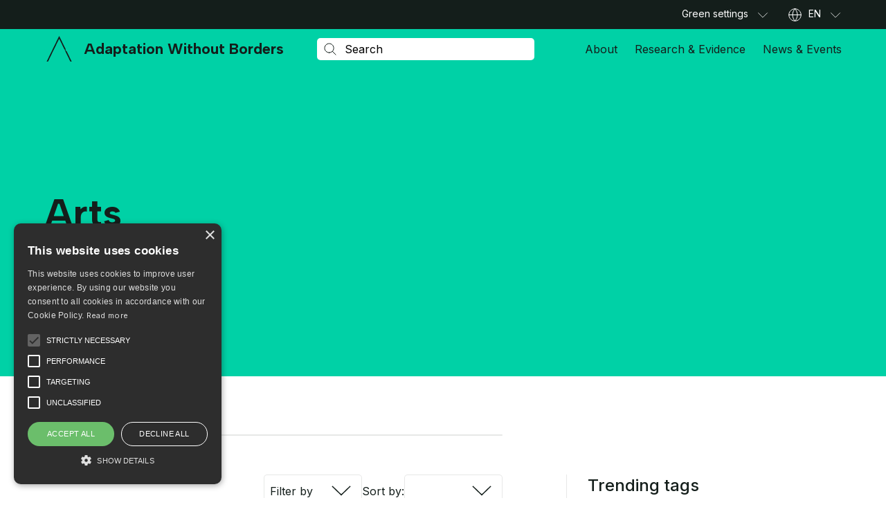

--- FILE ---
content_type: text/html; charset=UTF-8
request_url: https://adaptationwithoutborders.org/tags/arts/
body_size: 43469
content:
  
<!DOCTYPE html>
<html lang="en-US" class="no-js">
<head>
	<meta charset="UTF-8">
	<meta name="viewport" content="width=device-width, initial-scale=1.0">

			<link rel="preconnect" href="https://fonts.googleapis.com">
		<link rel="preconnect" href="https://fonts.gstatic.com" crossorigin>
	
	<meta name='robots' content='index, follow, max-image-preview:large, max-snippet:-1, max-video-preview:-1'>
	<style>img:is([sizes="auto" i], [sizes^="auto," i]) { contain-intrinsic-size: 3000px 1500px }</style>
	
	<!-- This site is optimized with the Yoast SEO plugin v26.7 - https://yoast.com/wordpress/plugins/seo/ -->
	<title>Arts Archives - Adaptation Without Borders</title>
	<link rel="canonical" href="https://adaptationwithoutborders.org/tags/arts/">
	<meta property="og:locale" content="en_US">
	<meta property="og:type" content="article">
	<meta property="og:title" content="Arts Archives - Adaptation Without Borders">
	<meta property="og:url" content="https://adaptationwithoutborders.org/tags/arts/">
	<meta property="og:site_name" content="Adaptation Without Borders">
	<meta name="twitter:card" content="summary_large_image">
	<script type="application/ld+json" class="yoast-schema-graph">{"@context":"https://schema.org","@graph":[{"@type":"CollectionPage","@id":"https://adaptationwithoutborders.org/tags/arts/","url":"https://adaptationwithoutborders.org/tags/arts/","name":"Arts Archives - Adaptation Without Borders","isPartOf":{"@id":"https://adaptationwithoutborders.org/#website"},"primaryImageOfPage":{"@id":"https://adaptationwithoutborders.org/tags/arts/#primaryimage"},"image":{"@id":"https://adaptationwithoutborders.org/tags/arts/#primaryimage"},"thumbnailUrl":"https://adaptationwithoutborders.org/wp-content/uploads/2023/05/screenshot_2020-06-17_20.31.57.png","breadcrumb":{"@id":"https://adaptationwithoutborders.org/tags/arts/#breadcrumb"},"inLanguage":"en-US"},{"@type":"ImageObject","inLanguage":"en-US","@id":"https://adaptationwithoutborders.org/tags/arts/#primaryimage","url":"https://adaptationwithoutborders.org/wp-content/uploads/2023/05/screenshot_2020-06-17_20.31.57.png","contentUrl":"https://adaptationwithoutborders.org/wp-content/uploads/2023/05/screenshot_2020-06-17_20.31.57.png","width":1468,"height":1124,"caption":"Natural Sessions in the Andean Chocó"},{"@type":"BreadcrumbList","@id":"https://adaptationwithoutborders.org/tags/arts/#breadcrumb","itemListElement":[{"@type":"ListItem","position":1,"name":"Home","item":"https://adaptationwithoutborders.org/"},{"@type":"ListItem","position":2,"name":"Arts"}]},{"@type":"WebSite","@id":"https://adaptationwithoutborders.org/#website","url":"https://adaptationwithoutborders.org/","name":"Adaptation Without Borders","description":"","potentialAction":[{"@type":"SearchAction","target":{"@type":"EntryPoint","urlTemplate":"https://adaptationwithoutborders.org/?s={search_term_string}"},"query-input":{"@type":"PropertyValueSpecification","valueRequired":true,"valueName":"search_term_string"}}],"inLanguage":"en-US"}]}</script>
	<!-- / Yoast SEO plugin. -->


<link rel='dns-prefetch' href='//cdnjs.cloudflare.com'>
<link rel='dns-prefetch' href='//fonts.googleapis.com'>
<link rel="alternate" type="application/rss+xml" title="Adaptation Without Borders &raquo; Arts Tag Feed" href="https://adaptationwithoutborders.org/tags/arts/feed/">
<link rel='stylesheet' id='wp-block-library-css' href='https://adaptationwithoutborders.org/wp-includes/css/dist/block-library/style.min.css?ver=6.8.3' media='all'>
<style id='wp-block-library-theme-inline-css'>
.wp-block-audio :where(figcaption){color:#555;font-size:13px;text-align:center}.is-dark-theme .wp-block-audio :where(figcaption){color:#ffffffa6}.wp-block-audio{margin:0 0 1em}.wp-block-code{border:1px solid #ccc;border-radius:4px;font-family:Menlo,Consolas,monaco,monospace;padding:.8em 1em}.wp-block-embed :where(figcaption){color:#555;font-size:13px;text-align:center}.is-dark-theme .wp-block-embed :where(figcaption){color:#ffffffa6}.wp-block-embed{margin:0 0 1em}.blocks-gallery-caption{color:#555;font-size:13px;text-align:center}.is-dark-theme .blocks-gallery-caption{color:#ffffffa6}:root :where(.wp-block-image figcaption){color:#555;font-size:13px;text-align:center}.is-dark-theme :root :where(.wp-block-image figcaption){color:#ffffffa6}.wp-block-image{margin:0 0 1em}.wp-block-pullquote{border-bottom:4px solid;border-top:4px solid;color:currentColor;margin-bottom:1.75em}.wp-block-pullquote cite,.wp-block-pullquote footer,.wp-block-pullquote__citation{color:currentColor;font-size:.8125em;font-style:normal;text-transform:uppercase}.wp-block-quote{border-left:.25em solid;margin:0 0 1.75em;padding-left:1em}.wp-block-quote cite,.wp-block-quote footer{color:currentColor;font-size:.8125em;font-style:normal;position:relative}.wp-block-quote:where(.has-text-align-right){border-left:none;border-right:.25em solid;padding-left:0;padding-right:1em}.wp-block-quote:where(.has-text-align-center){border:none;padding-left:0}.wp-block-quote.is-large,.wp-block-quote.is-style-large,.wp-block-quote:where(.is-style-plain){border:none}.wp-block-search .wp-block-search__label{font-weight:700}.wp-block-search__button{border:1px solid #ccc;padding:.375em .625em}:where(.wp-block-group.has-background){padding:1.25em 2.375em}.wp-block-separator.has-css-opacity{opacity:.4}.wp-block-separator{border:none;border-bottom:2px solid;margin-left:auto;margin-right:auto}.wp-block-separator.has-alpha-channel-opacity{opacity:1}.wp-block-separator:not(.is-style-wide):not(.is-style-dots){width:100px}.wp-block-separator.has-background:not(.is-style-dots){border-bottom:none;height:1px}.wp-block-separator.has-background:not(.is-style-wide):not(.is-style-dots){height:2px}.wp-block-table{margin:0 0 1em}.wp-block-table td,.wp-block-table th{word-break:normal}.wp-block-table :where(figcaption){color:#555;font-size:13px;text-align:center}.is-dark-theme .wp-block-table :where(figcaption){color:#ffffffa6}.wp-block-video :where(figcaption){color:#555;font-size:13px;text-align:center}.is-dark-theme .wp-block-video :where(figcaption){color:#ffffffa6}.wp-block-video{margin:0 0 1em}:root :where(.wp-block-template-part.has-background){margin-bottom:0;margin-top:0;padding:1.25em 2.375em}
</style>
<style id='classic-theme-styles-inline-css'>
/*! This file is auto-generated */
.wp-block-button__link{color:#fff;background-color:#32373c;border-radius:9999px;box-shadow:none;text-decoration:none;padding:calc(.667em + 2px) calc(1.333em + 2px);font-size:1.125em}.wp-block-file__button{background:#32373c;color:#fff;text-decoration:none}
</style>
<style id='safe-svg-svg-icon-style-inline-css'>
.safe-svg-cover{text-align:center}.safe-svg-cover .safe-svg-inside{display:inline-block;max-width:100%}.safe-svg-cover svg{fill:currentColor;height:100%;max-height:100%;max-width:100%;width:100%}

</style>
<style id='global-styles-inline-css'>
:root{--wp--preset--aspect-ratio--square: 1;--wp--preset--aspect-ratio--4-3: 4/3;--wp--preset--aspect-ratio--3-4: 3/4;--wp--preset--aspect-ratio--3-2: 3/2;--wp--preset--aspect-ratio--2-3: 2/3;--wp--preset--aspect-ratio--16-9: 16/9;--wp--preset--aspect-ratio--9-16: 9/16;--wp--preset--color--black: #000000;--wp--preset--color--cyan-bluish-gray: #abb8c3;--wp--preset--color--white: #ffffff;--wp--preset--color--pale-pink: #f78da7;--wp--preset--color--vivid-red: #cf2e2e;--wp--preset--color--luminous-vivid-orange: #ff6900;--wp--preset--color--luminous-vivid-amber: #fcb900;--wp--preset--color--light-green-cyan: #7bdcb5;--wp--preset--color--vivid-green-cyan: #00d084;--wp--preset--color--pale-cyan-blue: #8ed1fc;--wp--preset--color--vivid-cyan-blue: #0693e3;--wp--preset--color--vivid-purple: #9b51e0;--wp--preset--color--text: #222222;--wp--preset--color--link: #c31313;--wp--preset--color--primary: #014384;--wp--preset--color--secondary: #44bbd8;--wp--preset--color--bg: #f6f6f6;--wp--preset--gradient--vivid-cyan-blue-to-vivid-purple: linear-gradient(135deg,rgba(6,147,227,1) 0%,rgb(155,81,224) 100%);--wp--preset--gradient--light-green-cyan-to-vivid-green-cyan: linear-gradient(135deg,rgb(122,220,180) 0%,rgb(0,208,130) 100%);--wp--preset--gradient--luminous-vivid-amber-to-luminous-vivid-orange: linear-gradient(135deg,rgba(252,185,0,1) 0%,rgba(255,105,0,1) 100%);--wp--preset--gradient--luminous-vivid-orange-to-vivid-red: linear-gradient(135deg,rgba(255,105,0,1) 0%,rgb(207,46,46) 100%);--wp--preset--gradient--very-light-gray-to-cyan-bluish-gray: linear-gradient(135deg,rgb(238,238,238) 0%,rgb(169,184,195) 100%);--wp--preset--gradient--cool-to-warm-spectrum: linear-gradient(135deg,rgb(74,234,220) 0%,rgb(151,120,209) 20%,rgb(207,42,186) 40%,rgb(238,44,130) 60%,rgb(251,105,98) 80%,rgb(254,248,76) 100%);--wp--preset--gradient--blush-light-purple: linear-gradient(135deg,rgb(255,206,236) 0%,rgb(152,150,240) 100%);--wp--preset--gradient--blush-bordeaux: linear-gradient(135deg,rgb(254,205,165) 0%,rgb(254,45,45) 50%,rgb(107,0,62) 100%);--wp--preset--gradient--luminous-dusk: linear-gradient(135deg,rgb(255,203,112) 0%,rgb(199,81,192) 50%,rgb(65,88,208) 100%);--wp--preset--gradient--pale-ocean: linear-gradient(135deg,rgb(255,245,203) 0%,rgb(182,227,212) 50%,rgb(51,167,181) 100%);--wp--preset--gradient--electric-grass: linear-gradient(135deg,rgb(202,248,128) 0%,rgb(113,206,126) 100%);--wp--preset--gradient--midnight: linear-gradient(135deg,rgb(2,3,129) 0%,rgb(40,116,252) 100%);--wp--preset--font-size--small: 13px;--wp--preset--font-size--medium: 20px;--wp--preset--font-size--large: 24px;--wp--preset--font-size--x-large: 42px;--wp--preset--font-size--normal: 16px;--wp--preset--spacing--20: 0.44rem;--wp--preset--spacing--30: 0.67rem;--wp--preset--spacing--40: 1rem;--wp--preset--spacing--50: 1.5rem;--wp--preset--spacing--60: 2.25rem;--wp--preset--spacing--70: 3.38rem;--wp--preset--spacing--80: 5.06rem;--wp--preset--shadow--natural: 6px 6px 9px rgba(0, 0, 0, 0.2);--wp--preset--shadow--deep: 12px 12px 50px rgba(0, 0, 0, 0.4);--wp--preset--shadow--sharp: 6px 6px 0px rgba(0, 0, 0, 0.2);--wp--preset--shadow--outlined: 6px 6px 0px -3px rgba(255, 255, 255, 1), 6px 6px rgba(0, 0, 0, 1);--wp--preset--shadow--crisp: 6px 6px 0px rgba(0, 0, 0, 1);}:where(.is-layout-flex){gap: 0.5em;}:where(.is-layout-grid){gap: 0.5em;}body .is-layout-flex{display: flex;}.is-layout-flex{flex-wrap: wrap;align-items: center;}.is-layout-flex > :is(*, div){margin: 0;}body .is-layout-grid{display: grid;}.is-layout-grid > :is(*, div){margin: 0;}:where(.wp-block-columns.is-layout-flex){gap: 2em;}:where(.wp-block-columns.is-layout-grid){gap: 2em;}:where(.wp-block-post-template.is-layout-flex){gap: 1.25em;}:where(.wp-block-post-template.is-layout-grid){gap: 1.25em;}.has-black-color{color: var(--wp--preset--color--black) !important;}.has-cyan-bluish-gray-color{color: var(--wp--preset--color--cyan-bluish-gray) !important;}.has-white-color{color: var(--wp--preset--color--white) !important;}.has-pale-pink-color{color: var(--wp--preset--color--pale-pink) !important;}.has-vivid-red-color{color: var(--wp--preset--color--vivid-red) !important;}.has-luminous-vivid-orange-color{color: var(--wp--preset--color--luminous-vivid-orange) !important;}.has-luminous-vivid-amber-color{color: var(--wp--preset--color--luminous-vivid-amber) !important;}.has-light-green-cyan-color{color: var(--wp--preset--color--light-green-cyan) !important;}.has-vivid-green-cyan-color{color: var(--wp--preset--color--vivid-green-cyan) !important;}.has-pale-cyan-blue-color{color: var(--wp--preset--color--pale-cyan-blue) !important;}.has-vivid-cyan-blue-color{color: var(--wp--preset--color--vivid-cyan-blue) !important;}.has-vivid-purple-color{color: var(--wp--preset--color--vivid-purple) !important;}.has-black-background-color{background-color: var(--wp--preset--color--black) !important;}.has-cyan-bluish-gray-background-color{background-color: var(--wp--preset--color--cyan-bluish-gray) !important;}.has-white-background-color{background-color: var(--wp--preset--color--white) !important;}.has-pale-pink-background-color{background-color: var(--wp--preset--color--pale-pink) !important;}.has-vivid-red-background-color{background-color: var(--wp--preset--color--vivid-red) !important;}.has-luminous-vivid-orange-background-color{background-color: var(--wp--preset--color--luminous-vivid-orange) !important;}.has-luminous-vivid-amber-background-color{background-color: var(--wp--preset--color--luminous-vivid-amber) !important;}.has-light-green-cyan-background-color{background-color: var(--wp--preset--color--light-green-cyan) !important;}.has-vivid-green-cyan-background-color{background-color: var(--wp--preset--color--vivid-green-cyan) !important;}.has-pale-cyan-blue-background-color{background-color: var(--wp--preset--color--pale-cyan-blue) !important;}.has-vivid-cyan-blue-background-color{background-color: var(--wp--preset--color--vivid-cyan-blue) !important;}.has-vivid-purple-background-color{background-color: var(--wp--preset--color--vivid-purple) !important;}.has-black-border-color{border-color: var(--wp--preset--color--black) !important;}.has-cyan-bluish-gray-border-color{border-color: var(--wp--preset--color--cyan-bluish-gray) !important;}.has-white-border-color{border-color: var(--wp--preset--color--white) !important;}.has-pale-pink-border-color{border-color: var(--wp--preset--color--pale-pink) !important;}.has-vivid-red-border-color{border-color: var(--wp--preset--color--vivid-red) !important;}.has-luminous-vivid-orange-border-color{border-color: var(--wp--preset--color--luminous-vivid-orange) !important;}.has-luminous-vivid-amber-border-color{border-color: var(--wp--preset--color--luminous-vivid-amber) !important;}.has-light-green-cyan-border-color{border-color: var(--wp--preset--color--light-green-cyan) !important;}.has-vivid-green-cyan-border-color{border-color: var(--wp--preset--color--vivid-green-cyan) !important;}.has-pale-cyan-blue-border-color{border-color: var(--wp--preset--color--pale-cyan-blue) !important;}.has-vivid-cyan-blue-border-color{border-color: var(--wp--preset--color--vivid-cyan-blue) !important;}.has-vivid-purple-border-color{border-color: var(--wp--preset--color--vivid-purple) !important;}.has-vivid-cyan-blue-to-vivid-purple-gradient-background{background: var(--wp--preset--gradient--vivid-cyan-blue-to-vivid-purple) !important;}.has-light-green-cyan-to-vivid-green-cyan-gradient-background{background: var(--wp--preset--gradient--light-green-cyan-to-vivid-green-cyan) !important;}.has-luminous-vivid-amber-to-luminous-vivid-orange-gradient-background{background: var(--wp--preset--gradient--luminous-vivid-amber-to-luminous-vivid-orange) !important;}.has-luminous-vivid-orange-to-vivid-red-gradient-background{background: var(--wp--preset--gradient--luminous-vivid-orange-to-vivid-red) !important;}.has-very-light-gray-to-cyan-bluish-gray-gradient-background{background: var(--wp--preset--gradient--very-light-gray-to-cyan-bluish-gray) !important;}.has-cool-to-warm-spectrum-gradient-background{background: var(--wp--preset--gradient--cool-to-warm-spectrum) !important;}.has-blush-light-purple-gradient-background{background: var(--wp--preset--gradient--blush-light-purple) !important;}.has-blush-bordeaux-gradient-background{background: var(--wp--preset--gradient--blush-bordeaux) !important;}.has-luminous-dusk-gradient-background{background: var(--wp--preset--gradient--luminous-dusk) !important;}.has-pale-ocean-gradient-background{background: var(--wp--preset--gradient--pale-ocean) !important;}.has-electric-grass-gradient-background{background: var(--wp--preset--gradient--electric-grass) !important;}.has-midnight-gradient-background{background: var(--wp--preset--gradient--midnight) !important;}.has-small-font-size{font-size: var(--wp--preset--font-size--small) !important;}.has-medium-font-size{font-size: var(--wp--preset--font-size--medium) !important;}.has-large-font-size{font-size: var(--wp--preset--font-size--large) !important;}.has-x-large-font-size{font-size: var(--wp--preset--font-size--x-large) !important;}
:where(.wp-block-post-template.is-layout-flex){gap: 1.25em;}:where(.wp-block-post-template.is-layout-grid){gap: 1.25em;}
:where(.wp-block-columns.is-layout-flex){gap: 2em;}:where(.wp-block-columns.is-layout-grid){gap: 2em;}
:root :where(.wp-block-pullquote){font-size: 1.5em;line-height: 1.6;}
</style>
<link rel='stylesheet' id='contact-form-7-css' href='https://adaptationwithoutborders.org/wp-content/plugins/contact-form-7/includes/css/styles.css?ver=6.1.4' media='all'>
<link rel='stylesheet' id='fep-common-style-css' href='https://adaptationwithoutborders.org/wp-content/plugins/front-end-pm/assets/css/common-style.css?ver=11.4.5' media='all'>
<style id='fep-common-style-inline-css'>
#fep-wrapper{background-color:;color:#000000;} #fep-wrapper a:not(.fep-button,.fep-button-active) {color:#000080;} .fep-button{background-color:#F0FCFF;color:#000000;} .fep-button:hover,.fep-button-active{background-color:#D3EEF5;color:#000000;} .fep-odd-even > div:nth-child(odd) {background-color:#F2F7FC;} .fep-odd-even > div:nth-child(even) {background-color:#FAFAFA;} .fep-message .fep-message-title-heading, .fep-per-message .fep-message-title{background-color:#F2F7FC;} #fep-content-single-heads .fep-message-head:hover,#fep-content-single-heads .fep-message-head-active{background-color:#D3EEF5;color:#000000;}
</style>
<link rel='stylesheet' id='main-css' href='https://adaptationwithoutborders.org/wp-content/themes/weadapt-awb/assets/css/style.css?ver=1705477244' media='all'>
<link rel='stylesheet' id='google-fonts-css' href='https://fonts.googleapis.com/css2?family=Albert+Sans:wght@700&#038;family=Inter:wght@400;500;600&#038;display=swap' media='all'>
<link rel='stylesheet' id='select2-css-css' href='https://cdnjs.cloudflare.com/ajax/libs/select2/4.0.13/css/select2.min.css?ver=4.0.13' media='all'>
<link rel='stylesheet' id='taxopress-frontend-css-css' href='https://adaptationwithoutborders.org/wp-content/plugins/simple-tags/assets/frontend/css/frontend.css?ver=3.43.0' media='all'>
<script id="jquery-core-js-extra">
var weadapt_ajax = {"ajaxurl":"https:\/\/adaptationwithoutborders.org\/wp-admin\/admin-ajax.php","nonce":"8e4b99b054"};
</script>
<script src="https://adaptationwithoutborders.org/wp-includes/js/jquery/jquery.min.js?ver=3.7.1" id="jquery-core-js"></script>
<script src="https://adaptationwithoutborders.org/wp-includes/js/jquery/jquery-migrate.min.js?ver=3.4.1" id="jquery-migrate-js"></script>
<script src="https://adaptationwithoutborders.org/wp-content/themes/weadapt/assets/js/bundle-load.min.js?ver=1705477212" id="script-load-js"></script>
<script src="https://adaptationwithoutborders.org/wp-content/plugins/simple-tags/assets/frontend/js/frontend.js?ver=3.43.0" id="taxopress-frontend-js-js"></script>
<link rel="https://api.w.org/" href="https://adaptationwithoutborders.org/wp-json/"><link rel="alternate" title="JSON" type="application/json" href="https://adaptationwithoutborders.org/wp-json/wp/v2/tag_list/7160"><link rel="EditURI" type="application/rsd+xml" title="RSD" href="https://adaptationwithoutborders.org/xmlrpc.php?rsd">
<script>document.documentElement.className = document.documentElement.className.replace('no-js', 'js');</script><link rel="icon" href="https://adaptationwithoutborders.org/wp-content/uploads/2023/06/cropped-favicon-awb-40x40.png" sizes="32x32">
<link rel="icon" href="https://adaptationwithoutborders.org/wp-content/uploads/2023/06/cropped-favicon-awb-320x320.png" sizes="192x192">
<link rel="apple-touch-icon" href="https://adaptationwithoutborders.org/wp-content/uploads/2023/06/cropped-favicon-awb-320x320.png">
<meta name="msapplication-TileImage" content="https://adaptationwithoutborders.org/wp-content/uploads/2023/06/cropped-favicon-awb-320x320.png">
		<style id="wp-custom-css">
			.cpt-widget .cpt-cta__img {max-width : 9rem;}.cpt-widget .cpt-cta__img img{height: 5.4375rem;min-width: 9rem;object-position: left;}
blockquote a{
	color: white; 
}blockquote p{
	color: black; 
}

@media (min-width: 768px) {
   .mission-about  .cta__image {
		 max-width: 30rem;}

	.partnership_about .image-text__image img{
		max-width: 30.125rem;
	}

.about_partner .cta__image {
		 max-width: 30rem;}
}

@media (min-width: 992px) {
  .home_managing .container .media-right .awb-video-text__col--video {padding-left: 1.1875rem !important;}

.home__video	.awb-video-text__col--video{
		        padding-right: 2.1875rem !important;
	}
}
.region-filter {display: none !important;}		</style>
		
	<style>.has-text-color{color: var(--color--text);}.has-text-background-color{background-color:var(--color--text);}.has-link-color{color: var(--color--link);}.has-link-background-color{background-color:var(--color--link);}.has-primary-color{color: var(--color--primary);}.has-primary-background-color{background-color:var(--color--primary);}.has-secondary-color{color: var(--color--secondary);}.has-secondary-background-color{background-color:var(--color--secondary);}.has-bg-color{color: var(--color--bg);}.has-bg-background-color{background-color:var(--color--bg);}</style>	
	<!-- Google Tag Manager -->
<script>(function(w,d,s,l,i){w[l]=w[l]||[];w[l].push({'gtm.start':
new Date().getTime(),event:'gtm.js'});var f=d.getElementsByTagName(s)[0],
j=d.createElement(s),dl=l!='dataLayer'?'&l='+l:'';j.async=true;j.src=
'https://www.googletagmanager.com/gtm.js?id='+i+dl;f.parentNode.insertBefore(j,f);
})(window,document,'script','dataLayer','GTM-TCCGZWJ');</script>
<!-- End Google Tag Manager -->

<script type="text/javascript" charset="UTF-8" src="//cdn.cookie-script.com/s/e57ac4c5e32a581e6661f12d763ed9df.js"></script>
	</head>
<body class="archive tax-tags term-arts term-7160 wp-embed-responsive wp-theme-weadapt wp-child-theme-weadapt-awb using-mouse blog-4">
	<!-- Google Tag Manager (noscript) -->
<noscript><iframe src="https://www.googletagmanager.com/ns.html?id=GTM-TCCGZWJ"
height="0" width="0" style="display:none;visibility:hidden"></iframe></noscript>
<!-- End Google Tag Manager (noscript) -->	
	<div id="page">
		<a class="skip-link" href="#content">Skip to content</a>
		
<header class="main-header main-header--mobile" tabindex="-1">
	<style>label{display:block;font-size:1rem;line-height:1.375;margin-bottom:0.6875rem}label .required{color:var(--color--red)}input{display:block;margin-bottom:0.4375rem;width:100%}input[type=file]{color:var(--color--black-dark);cursor:pointer}input[type=file]::file-selector-button{cursor:pointer}input[type=text],input[type=email],input[type=search],input[type=password],input[type=tel],input[type=url],textarea{height:3rem;padding:0.8125rem 1rem;color:var(--static-color--black-dark);border:0.0625rem solid var(--color--border);border-radius:0.3125rem;background:var(--static-color--white);box-shadow:none;appearance:none;font-size:1rem;line-height:1.375}input[type=text]::placeholder,input[type=email]::placeholder,input[type=search]::placeholder,input[type=password]::placeholder,input[type=tel]::placeholder,input[type=url]::placeholder,textarea::placeholder{color:var(--static-color--black-dark);opacity:1}input[type=text]::-webkit-input-placeholder,input[type=email]::-webkit-input-placeholder,input[type=search]::-webkit-input-placeholder,input[type=password]::-webkit-input-placeholder,input[type=tel]::-webkit-input-placeholder,input[type=url]::-webkit-input-placeholder,textarea::-webkit-input-placeholder{color:var(--static-color--black-dark);opacity:1}input[type=text]::-moz-placeholder,input[type=email]::-moz-placeholder,input[type=search]::-moz-placeholder,input[type=password]::-moz-placeholder,input[type=tel]::-moz-placeholder,input[type=url]::-moz-placeholder,textarea::-moz-placeholder{color:var(--static-color--black-dark);opacity:1}input[type=text]:-ms-input-placeholder,input[type=email]:-ms-input-placeholder,input[type=search]:-ms-input-placeholder,input[type=password]:-ms-input-placeholder,input[type=tel]:-ms-input-placeholder,input[type=url]:-ms-input-placeholder,textarea:-ms-input-placeholder{color:var(--static-color--black-dark);opacity:1}input[type=text]:-moz-placeholder,input[type=email]:-moz-placeholder,input[type=search]:-moz-placeholder,input[type=password]:-moz-placeholder,input[type=tel]:-moz-placeholder,input[type=url]:-moz-placeholder,textarea:-moz-placeholder{color:var(--static-color--black-dark);opacity:1}input[type=text]::selection,input[type=email]::selection,input[type=search]::selection,input[type=password]::selection,input[type=tel]::selection,input[type=url]::selection,textarea::selection{color:var(--static-color--white);background:var(--static-color--black-dark)}input[type=text]::-moz-selection,input[type=email]::-moz-selection,input[type=search]::-moz-selection,input[type=password]::-moz-selection,input[type=tel]::-moz-selection,input[type=url]::-moz-selection,textarea::-moz-selection{color:var(--static-color--white);background:var(--static-color--black-dark)}input[type=search]{-webkit-appearance:textfield;appearance:none;-webkit-appearance:none}input[type=search]::-webkit-search-decoration,input[type=search]::-webkit-search-cancel-button{-webkit-appearance:none}.theme--dark input{color-scheme:dark}input:-webkit-autofill,input:-webkit-autofill:hover,input:-webkit-autofill:focus,input:-webkit-autofill:active{-webkit-box-shadow:0 0 0 3.125rem var(--static-color--white) inset !important}textarea{height:8.0625rem;resize:none;display:block;width:100%}.cf7-form{color:var(--color--text);text-align:left}.cf7-form p{margin-bottom:1rem !important}@media(min-width: 768px){.cf7-form p{margin-bottom:2.5rem !important}}.cf7-form [class*=col-]>p{max-width:20rem;margin-inline:auto}@media(min-width: 768px){.cf7-form [class*=col-]>p{max-width:100%}}.cf7-form [class*=col-] .description{font-size:0.875rem;line-height:1.4285714286;color:var(--color--text-desc);display:block}@media(min-width: 768px){.cf7-form [class*=col-].has-description{flex-basis:100%;max-width:100%}.cf7-form [class*=col-].has-description label,.cf7-form [class*=col-].has-description .wpcf7-form-control-wrap{max-width:calc(50% - 1rem)}}.cf7-form .wpcf7-form-control-wrap{display:block}.cf7-form .wpcf7-submit{display:inline-flex;align-items:center;padding:0.1875rem 0.9375rem;font-family:var(--font-family-headings);font-weight:var(--font-weight-heading);color:var(--color--white);border:0.125rem solid var(--color--primary);border-radius:0.3125rem;background-color:var(--color--primary);transition:color var(--transition-speed) var(--transition-timing-function),background-color var(--transition-speed) var(--transition-timing-function),border-color var(--transition-speed) var(--transition-timing-function);margin-bottom:0;width:fit-content;font-size:1rem;line-height:1.375;height:3rem}@media(min-width: 768px){.cf7-form .wpcf7-submit{padding:0.6875rem 0.9375rem}}.cf7-form .wpcf7-submit:hover{color:currentColor;border-color:currentColor;background-color:rgba(0,0,0,0)}.cf7-form .wpcf7-not-valid-tip,.cf7-form .wpcf7-response-output,.cf7-form .wpcf7-spinner{display:none}.cf7-form__submit{display:flex;justify-content:center;margin-top:1.5rem}@media(min-width: 768px){.cf7-form__submit.left{justify-content:flex-start}}@media(min-width: 768px){.cf7-form__submit.right{justify-content:flex-end}}@media(min-width: 768px){.cf7-form__submit{margin-top:0}}.cf7-form__submit p{display:flex !important;margin-bottom:0 !important}</style>	<style>.main-header{display:flex;flex-direction:column}@media(min-width: 768px){.main-header--mobile{display:none}}.main-header--mobile .main-header__main-area{padding-top:0.75rem;padding-bottom:0.75rem}.main-header--desktop{display:none}@media(min-width: 768px){.main-header--desktop{display:flex}}@media(max-width: 767px){[data-popup=menu-opened] .main-header--desktop,[data-popup=search-opened] .main-header--desktop{display:flex;height:calc(100vh - 48px) !important;overflow-y:auto;padding-bottom:5rem}[data-popup=menu-opened] .main-header--desktop{background-color:var(--color--black-to-dark-reverse)}}@media(max-width: 767px){[data-popup=search-opened] .main-header--desktop .main-header__main-area{padding-top:0.5625rem;padding-bottom:0.875rem}}.main-header__top-area{order:1;position:relative;background-color:var(--color--black-to-dark-reverse);color:var(--static-color--white);padding-top:0.8125rem;padding-bottom:0.8125rem;border-bottom:0.0625rem solid var(--color--border-transparent)}@media(max-width: 767px){[data-popup=search-opened] .main-header__top-area{padding:0}}@media(min-width: 768px){.main-header__top-area{order:0;padding-top:0;padding-bottom:0}}.main-header__top-area>.container{display:flex;align-items:center;justify-content:flex-end}.main-header__main-area{position:relative;background-color:var(--color--bg-hero);right:0;left:0;top:0;padding-top:1.3125rem;padding-bottom:1.3125rem;z-index:1;will-change:transform}@media(min-width: 768px){.main-header__main-area{padding-top:0rem;padding-bottom:0rem}}.main-header__main-area>.container{display:flex;align-items:center;flex-wrap:wrap;justify-content:space-between}@media(min-width: 768px){.main-header__main-area>.container{flex-wrap:nowrap}}.main-header__main-area.sticky{position:fixed;z-index:999;width:100%;transform:translateY(-62px);transition:transform var(--transition-speed) cubic-bezier(0.22, 1, 0.36, 1)}.main-header__main-area.sticky.pinned{transform:translateY(0)}.main-header__main-area.no-transition{transition:0s}.main-header__button-area{display:flex;align-items:center;flex-shrink:0}@media(max-width: 767px){.main-header__button-area{display:none}}.main-header__button-area .wp-block-button__link{height:2.5rem}html{height:auto !important}body{top:0 !important;position:static !important}.skiptranslate{display:none !important}.goog-text-highlight{background-color:inherit;box-shadow:none;box-sizing:inherit}.main-header__logo{flex-grow:0;flex-shrink:0}.main-header__logo svg{width:2.375rem;min-width:2.375rem}@media(min-width: 992px){.main-header__logo svg{margin-right:0.9375rem}}.main-header__logo .main-logo{font-size:0;color:var(--color--black)}.main-header--desktop .main-header__logo{display:none}@media(min-width: 768px){.main-header--desktop .main-header__logo{display:flex;align-items:center}}.main-header--desktop .main-header__logo svg{width:2.6875rem;min-width:2.6875rem}@media(min-width: 992px){.main-header--desktop .main-header__logo .main-logo{display:inline-flex;align-items:center;font-family:var(--font-family-headings);font-weight:var(--font-weight-heading);font-size:1.375rem;line-height:1.1818181818}}.main-header__button{width:1.5rem;height:1.5rem;margin-left:1.5rem;position:relative;border:0;background:rgba(0,0,0,0);box-shadow:none;cursor:pointer;padding:0;transition:color var(--transition-speed) var(--transition-timing-function);color:var(--color--black)}@media(min-width: 768px){.main-header__button{display:none}}.main-header__button span{top:0;display:block;width:1.375rem;height:0.125rem;position:absolute;transform:translate3d(1px, 4px, 0) rotate(0deg);transform-origin:left center;background:currentColor;opacity:1;transition:transform var(--transition-speed) var(--transition-timing-function),opacity var(--transition-speed) var(--transition-timing-function),width var(--transition-speed) var(--transition-timing-function)}.main-header__button span:nth-child(2){transition-delay:var(--transition-speed)}.main-header__button.active span{transition-delay:var(--transition-speed)}.main-header__button.active span:nth-child(2){transition-delay:0s}.main-header__button__list{display:flex}.main-header__button--menu span:nth-child(1){transform:translate3d(1px, 4px, 0) rotate(0deg)}.main-header__button--menu span:nth-child(2){transform:translate3d(1px, 11px, 0)}.main-header__button--menu span:nth-child(3){transform:translate3d(1px, 18px, 0) rotate(0deg)}.main-header__button--menu.active span:nth-child(1){transform:translate3d(4px, 3px, 0) rotate(45deg)}.main-header__button--menu.active span:nth-child(2){opacity:0}.main-header__button--menu.active span:nth-child(3){transform:translate3d(4px, 19px, 0) rotate(-45deg)}.main-header__button--search span:nth-child(1){width:0.4375rem;transform-origin:right center;transform:translate3d(13px, 19px, 0) rotate(45deg)}.main-header__button--search span:nth-child(2){width:0.9375rem;height:0.9375rem;background:none;border:0.125rem solid currentColor;border-radius:100%;top:-0.0625rem;left:0.125rem}.main-header__button--search span:nth-child(3){width:0;transform:translate3d(4px, 19px, 0) rotate(-45deg)}.main-header__button--search.active span:nth-child(1){width:1.375rem;transform:translate3d(-2px, 19px, 0) rotate(45deg)}.main-header__button--search.active span:nth-child(2){opacity:0}.main-header__button--search.active span:nth-child(3){width:1.375rem}@keyframes rotate{0%{transform:rotate(0deg)}100%{transform:rotate(360deg)}}.search-form{display:none;width:100%;max-width:28.4375rem;position:relative}@media(max-width: 767px){[data-popup=search-opened] .search-form{display:flex;max-width:100%}}@media(min-width: 768px){.search-form{display:flex}}.search-form input[type=search]{width:100%;height:2rem;padding:0.3125rem 2.5rem;margin:0;border:0}.search-form input[type=search]:optional:not(:placeholder-shown)+button+button[type=reset]{display:flex}.search-form input[type=search].loading:optional:not(:placeholder-shown)+button+button[type=reset]{display:none}.search-form input[type=search].loading+button+button[type=reset]+.search-form__loader{display:flex}.search-form__submit,.search-form__reset,.search-form__loader{align-items:center;justify-content:center;width:2.375rem;height:2rem;position:absolute;top:0;border:0;padding:0;background:none;color:var(--static-color--black)}.search-form__submit{left:0}.search-form__reset,.search-form__loader{display:none;right:0}.search-form__loader{animation:rotate var(--animation-speed) linear infinite}.search-form__content{font-size:1rem;line-height:1.375}.search-form__content__wrap{pointer-events:none;max-height:calc(100vh - 200px);position:absolute;top:100%;right:0;left:0;background-color:var(--color--white);opacity:0;visibility:hidden;overflow-y:auto;transition:opacity var(--transition-speed) var(--transition-timing-function)}.search-form__content__wrap.active{pointer-events:auto;opacity:1;visibility:visible}.search-form__header{display:flex;flex-wrap:wrap;align-items:flex-end;justify-content:space-between;padding-bottom:0.5rem;margin-top:2.5625rem}.search-form__header h2{margin:0 0.9375rem 0 0;font-family:var(--font-family-base);font-weight:var(--font-weight-content-medium);color:var(--color--black-dark);font-size:1.25rem;line-height:1.3}.search-form__header a{transition:background-size var(--transition-speed) ease,color var(--transition-speed) ease;background-image:linear-gradient(currentColor, currentColor);background-repeat:no-repeat;background-position:0 100%;background-size:100% 0.0625rem}.search-form__header a:hover{background-size:0% 0.0625rem;background-position:100% 100%}@media(max-width: 767px){.search-form__header a .text-lg{display:none}}@media(min-width: 768px){.search-form__header a .text-md{text-transform:lowercase}}.search-form__item{padding-top:1.5rem;padding-bottom:1rem;position:relative;color:var(--color--black);border-top:0.0625rem solid var(--color--border);font-size:0.875rem;line-height:1.4285714286}.search-form__item:hover{color:var(--color--black)}.search-form__item:focus h2,.search-form__item:focus p{box-shadow:none !important}.search-form__item h2{margin:0 0 0.4375rem;font-family:var(--font-family-base);font-weight:var(--font-weight-content);font-size:1rem;line-height:1.375}.search-form__item p{margin-bottom:0}.search-form__item a{position:absolute;top:0;right:0;bottom:0;left:0}.search-form__item .icon,.search-form__item img{width:2.4375rem;height:2.4375rem;position:absolute;top:1.5rem;left:0}.search-form__item .icon+h2,.search-form__item .icon+h2+p,.search-form__item img+h2,.search-form__item img+h2+p{padding-left:3.5rem}.search-form__item img{border-radius:0.3125rem}.search-form__item img.avatar{border-radius:100%}.search-form__item .icon{display:flex;align-items:center;justify-content:center;border-radius:100%;background:var(--color--bg)}.search-form__item.tag h2{display:flex;align-items:center;min-height:2.4375rem;margin-bottom:0}.search-form__empty{margin:2.5rem 0}.search-form__filters{margin-bottom:1.5rem;padding:1rem;background-color:var(--color--bg);border-radius:0.3125rem}.search-form__filters .cpt-filters__form{display:flex;flex-wrap:wrap;gap:1rem;align-items:flex-start}@media(min-width: 768px){.search-form__filters .cpt-filters__form{gap:1.5rem}}.search-form__filters .cpt-filters__item{flex:1;min-width:12.5rem}@media(max-width: 767px){.search-form__filters .cpt-filters__item{min-width:100%}}.search-form__filters .cpt-filters__caption{display:block;margin-bottom:0.5rem;font-weight:var(--font-weight-content-medium);color:var(--color--black-dark);font-size:0.875rem;line-height:1.2857142857}.search-form__filters .dropdown-wrapper{display:inline-block;position:relative;vertical-align:middle;width:100%}.search-form__filters .dropdown-wrapper__icon{display:flex;align-items:center;justify-content:flex-end;position:absolute;top:0;right:0;bottom:0;left:0;padding-right:0.9375rem}.search-form__filters .dropdown-wrapper__icon svg{width:1.125rem;height:auto;transform-origin:center;transition:transform .2s linear;will-change:transform;pointer-events:none}.search-form__filters .dropdown-wrapper__inner{display:inline-flex;align-items:center;justify-content:space-between;width:100%;min-height:3rem;padding:0.75rem 3.375rem 0.75rem 1rem;position:relative;border:0.0625rem solid var(--color--border);border-radius:0.3125rem;background-color:var(--color--white);color:var(--color--text);font-size:1rem;cursor:pointer}.search-form__filters .dropdown-wrapper__inner:hover{border-color:var(--color--black-dark)}.search-form__filters .dropdown-wrapper__inner.active{outline:none}.search-form__filters .dropdown-wrapper__inner.active .dropdown-wrapper__icon svg{transform:rotate(180deg)}.search-form__filters .dropdown-wrapper__inner.active .dropdown-wrapper__dropdown{display:block}.search-form__filters .dropdown-wrapper__label{flex-grow:1;margin:0;font-size:1rem;line-height:1.375}.search-form__filters .dropdown-wrapper__dropdown{display:none;min-width:100%;max-height:18.4375rem;padding:0;position:absolute;z-index:1000;top:100%;left:0;margin:0;cursor:default;border:0.0625rem solid var(--color--border);background-color:var(--color--white);overflow-y:auto;color:var(--color--black-dark);box-shadow:0 0.25rem 0.5rem rgba(0,0,0,.1)}.search-form__filters .dropdown-wrapper__dropdown[aria-hidden=false]{display:block}.search-form__filters .dropdown-wrapper__type{display:block;padding:0.4375rem 1rem;background:var(--color--bg);font-size:1rem;line-height:1.375;font-weight:var(--font-weight-content-medium);color:var(--color--black-dark)}.search-form__filters .dropdown-wrapper__menu{padding:0;margin:0;list-style:none;font-size:0.875rem;line-height:1.4285714286}.search-form__filters .dropdown-wrapper__menu--wide{min-width:19.625rem}@media(max-width: 374px){.search-form__filters .dropdown-wrapper__menu--wide{min-width:16.25rem}}.search-form__filters .dropdown-wrapper__menu li{cursor:pointer;position:relative}.search-form__filters .dropdown-wrapper__menu li input{opacity:0;visibility:hidden;pointer-events:none;position:absolute;left:0;top:0}.search-form__filters .dropdown-wrapper__menu li input:checked+label{color:var(--color--black-dark);background-color:var(--color--bg)}.search-form__filters .dropdown-wrapper__menu li label{display:block;padding:0.75rem 1rem;cursor:pointer;margin:0;outline-offset:-0.375rem !important;transition:background-color .2s ease}.search-form__filters .dropdown-wrapper__menu li label:hover{color:var(--color--black-dark);background-color:var(--color--bg)}.search-form__filters body:not(.using-mouse) .dropdown-wrapper__inner:focus-within{outline:0.125rem solid var(--color--primary);outline-offset:0.125rem}.search-form__filters body:not(.using-mouse) .dropdown-wrapper__inner:focus-within .dropdown-wrapper__icon svg{transform:rotate(180deg)}.search-form__filters body:not(.using-mouse) .dropdown-wrapper__inner:focus-within .dropdown-wrapper__dropdown{display:block}@media(min-width: 768px){.main-header__main-area .search-form{width:auto;flex-grow:1;flex-shrink:1;min-width:12.5rem;justify-content:center;max-width:30rem}}.main-header__nav{display:none;width:100%}@media(min-width: 768px){.main-header__nav{display:block;width:auto}}[data-popup=menu-opened] .main-header__nav{display:block}.main-header__nav button{padding:0;border:0;background:none;box-shadow:none}.main-header__nav button,.main-header__nav a:not(.wp-block-button__link){font-size:inherit;line-height:inherit;color:currentColor;transition:background-size var(--transition-speed) ease,color var(--transition-speed) ease;background-image:linear-gradient(currentColor, currentColor);background-repeat:no-repeat;background-position:100% 100%;background-size:0% 0.0625rem}.main-header__nav button:hover,.main-header__nav a:not(.wp-block-button__link):hover{background-size:100% 0.0625rem;background-position:0 100%}.main-header__nav .menu{display:flex;flex-direction:column;text-align:right}@media(min-width: 768px){.main-header__nav .menu{flex-direction:row;text-align:left}}.main-header__nav .menu .menu-item.current-menu-item>.menu-item__wrap>a{transition:background-size var(--transition-speed) ease,color var(--transition-speed) ease;background-image:linear-gradient(currentColor, currentColor);background-repeat:no-repeat;background-position:0 100%;background-size:100% 0.0625rem}.main-header__nav .menu .menu-item.current-menu-item>.menu-item__wrap>a:hover{background-size:0% 0.0625rem;background-position:100% 100%}.main-header__nav .menu .menu-item__wrap{display:flex;align-items:center;justify-content:flex-end;position:relative}@media(min-width: 768px){.main-header__nav .menu .menu-item__wrap{display:inline-flex}}@media(min-width: 768px){.main-header__nav .menu .menu-item__wrap>a:before,.main-header__nav .menu .menu-item__wrap>button:not(.menu-item__dropdown):before{content:"";position:absolute;top:0;right:0;bottom:0;left:0}}.main-header__nav .menu .menu-item__dropdown{display:inline-block;height:8;padding:0;margin-left:0.75rem;min-width:1.125rem;border:0;background:none;box-shadow:none}@media(min-width: 768px){.main-header__nav .menu .menu-item__dropdown{pointer-events:none}}@media(min-width: 768px)and (pointer: coarse){.main-header__nav .menu .menu-item__dropdown{z-index:1;pointer-events:all}}.main-header__nav .menu .menu-item__dropdown svg{width:1rem;height:0.5rem;transition:transform var(--transition-speed) var(--transition-timing-function)}.main-header__nav .menu .menu-item__icon{display:inline-block;margin-right:0.625rem}.main-header__nav .menu .menu-item__avatar{display:inline-block;width:1.5rem;height:1.5rem;position:relative;margin-right:0.5rem}.main-header__nav .menu .menu-item__avatar[data-messages]:after{content:"";width:0.625rem;height:0.625rem;position:absolute;top:-0.125rem;left:-0.125rem;border:0.125rem solid var(--color--black);border-radius:100%;background:var(--color--red)}.main-header__nav .menu .menu-item__avatar[data-messages="0"]:after{content:none}.main-header__nav .menu .menu-item__avatar img{margin:0;border-radius:100%}.main-header__nav .menu .menu-item--lang{text-transform:uppercase}@media(min-width: 768px)and (pointer: fine){.main-header__nav .menu>.menu-item:hover .menu-item__dropdown svg{transform:scale(1, -1)}.main-header__nav .menu>.menu-item:hover>a{background-position:0 100%;background-size:100% 0.0625rem}.main-header__nav .menu>.menu-item:hover .mega-menu{left:0;transform:translateY(0);opacity:1;visibility:visible;transition:opacity var(--transition-speed) var(--transition-timing-function),transform var(--transition-speed) var(--transition-timing-function);transition-delay:0s}}.main-header__nav .menu>.menu-item.open{display:block}.main-header__nav .menu>.menu-item.open .menu-item__dropdown svg{transform:scale(1, -1)}.main-header__nav .menu>.menu-item.open>.menu-item__wrap>a,.main-header__nav .menu>.menu-item.open>.menu-item__wrap>.menu-item--lang{background-position:0 100%;background-size:100% 0.0625rem}.main-header__nav .menu>.menu-item.open .mega-menu{display:block}@media(min-width: 768px){.main-header__nav .menu>.menu-item.open .mega-menu{left:0;transform:translateY(0);opacity:1;visibility:visible;transition:opacity var(--transition-speed) var(--transition-timing-function),transform var(--transition-speed) var(--transition-timing-function);transition-delay:0s}}.main-header__nav .mega-menu{display:none;width:100%;padding-bottom:2.5rem;z-index:2;margin-bottom:0.1875rem;color:var(--color--black);overflow:hidden;border-bottom:0.0625rem solid var(--color--border);background-color:rgba(0,0,0,0)}@media(min-width: 768px){.main-header__nav .mega-menu{display:block;background-color:var(--color-bg-mega-menu);width:auto;padding-bottom:0;position:absolute;top:100%;right:0;left:-624.9375rem;transform:translateY(25px);margin-bottom:0;border:0;opacity:0;visibility:hidden;transition-delay:.1s;will-change:transform,opacity}}.main-header__nav .mega-menu .container{padding:0}@media(min-width: 768px){.main-header__nav .mega-menu .container{flex-wrap:nowrap;max-height:calc(100vh - 140px);overflow-y:auto;padding:2.5rem 1rem}}.main-header__nav .mega-menu .container .row{flex-wrap:wrap;align-items:center}@media(min-width: 768px){.main-header__nav .mega-menu .container .row{flex-wrap:nowrap}}.main-header__nav .mega-menu__col{width:100%}@media(min-width: 768px){.main-header__nav .mega-menu__col{width:50%}}.main-header__nav .mega-menu__col--card{padding-top:0.625rem;padding-bottom:0.625rem}@media(min-width: 768px){.main-header__nav .mega-menu__col--card{padding-top:0;padding-bottom:0}}@media(min-width: 992px){.main-header__nav .mega-menu__col--card{width:40%}}@media(min-width: 768px){.main-header__nav .mega-menu__col--sub-menu{padding-top:0;padding-bottom:0;padding-left:0.75rem}}@media(min-width: 992px){.main-header__nav .mega-menu__col--sub-menu{width:60%}}.main-header__nav .mega-menu__card{padding:1rem;color:var(--color--text-light);border-radius:0.3125rem;background:var(--color--white);box-shadow:0 0.25rem 1.5rem var(--color--shadow)}@media(min-width: 768px){.main-header__nav .mega-menu__card{width:23rem;max-width:100%;padding:1.5rem}}.main-header__nav .mega-menu__card>svg{display:inline-block;margin-bottom:0.6875rem;color:var(--color--black)}.main-header__nav .mega-menu__card>svg path{stroke:currentColor}@media(min-width: 768px){.main-header__nav .mega-menu__card>svg{margin-bottom:0.5rem}}.main-header__nav .mega-menu__card h4{margin-top:0;margin-bottom:0.5rem;font-family:var(--font-family-headings);font-weight:var(--font-weight-heading);color:var(--color--text);font-size:1.75rem;line-height:1.4285714286}@media(min-width: 768px){.main-header__nav .mega-menu__card h4{font-size:2rem;line-height:1.25}}.main-header__nav .mega-menu__card p{margin-bottom:1.5rem;font-size:0.875rem;line-height:1.4285714286;white-space:break-spaces}.main-header__nav .mega-menu__card .wp-block-button__link{padding:0.1875rem 0.9375rem;font-size:0.875rem;line-height:1.5714285714}.main-header__nav .mega-menu__card .wp-block-button__link svg{color:currentColor}@media(min-width: 768px){.main-header__nav .mega-menu__card .wp-block-button__link svg{display:inline-block;margin-left:0.625rem}}.main-header__nav .mega-menu__desc h4{margin:0 0 1.3125rem;font-family:var(--font-family-base);font-weight:var(--font-weight-content-medium);font-size:1.5rem;line-height:1.3333333333}@media(min-width: 768px){.main-header__nav .mega-menu__desc h4{margin-bottom:1.5rem;max-width:20rem}}@media(min-width: 768px){.main-header__nav .mega-menu__desc>p{max-width:20rem}}.main-header__nav .mega-menu__desc>*:not([class*=-buttons]){display:none}@media(min-width: 768px){.main-header__nav .mega-menu__desc>*:not([class*=-buttons]){display:block}}.main-header__nav .mega-menu__desc .wp-block-buttons{margin:0}@media(max-width: 767px){.main-header__nav .mega-menu__desc .wp-block-buttons{display:block}}@media(max-width: 767px){.main-header__nav .mega-menu__desc .wp-block-button{display:flex;align-items:center;justify-content:space-between;padding:0.8125rem 0 0.8125rem 1.125rem;position:relative}.main-header__nav .mega-menu__desc .wp-block-button a{font-size:1rem;line-height:1.375;padding:0;height:auto}.main-header__nav .mega-menu__desc .wp-block-button a:before{content:"";position:absolute;top:0;right:0;bottom:0;left:0}}.main-header__nav .mega-menu__desc .wp-block-button svg{margin-right:0.9375rem}@media(min-width: 768px){.main-header__nav .mega-menu__desc .wp-block-button svg{display:none}}@media(max-width: 767px){.main-header__nav .mega-menu__desc .wp-block-button__link{display:inline;min-width:auto;padding:0;font-family:var(--font-family-base);font-weight:var(--font-weight-content);color:inherit;border:0;background:rgba(0,0,0,0);background-image:linear-gradient(currentColor, currentColor) !important;transition:background-size var(--transition-speed) ease,color var(--transition-speed) ease;background-image:linear-gradient(currentColor, currentColor);background-repeat:no-repeat;background-position:100% 100%;background-size:0% 0.0625rem}.main-header__nav .mega-menu__desc .wp-block-button__link:hover{background-size:100% 0.0625rem;background-position:0 100%}.main-header__nav .mega-menu__desc .wp-block-button__link:hover{background-color:rgba(0,0,0,0) !important}}@media(max-width: 767px){.main-header__nav .mega-menu__desc .wp-block-button.is-style-outline .wp-block-button__link{color:var(--static-color--white)}}.main-header__nav .mega-menu__desc label:focus{outline:none !important}.main-header__nav .mega-menu__desc label:focus span.icon{outline:var(--outline) !important;outline-offset:var(--outline-offset)}body.using-mouse .main-header__nav .mega-menu__desc label:focus span.icon{outline:none !important}@media(min-width: 768px){.main-header__nav .mega-menu__desc .true-false-buttons{display:flex;flex-wrap:wrap;margin-top:2.125rem;gap:0 1.5rem}}.main-header__nav .mega-menu__desc .true-false-button{display:flex;align-items:center;justify-content:flex-end;padding-top:0.5rem;padding-bottom:0.5rem;position:relative;cursor:pointer}@media(min-width: 768px){.main-header__nav .mega-menu__desc .true-false-button{font-size:1rem;line-height:1.375}}.main-header__nav .mega-menu__desc .true-false-button .icon{width:3rem;height:1.5rem;position:relative;margin-right:0.5rem;border:0.0625rem solid var(--static-color--white);border-radius:0.75rem;background:rgba(0,0,0,0);transition:background-color var(--transition-speed) var(--transition-timing-function),border-color var(--transition-speed) var(--transition-timing-function)}@media(min-width: 768px){.main-header__nav .mega-menu__desc .true-false-button .icon{border-color:var(--color--border);background-color:var(--color--bg)}}.main-header__nav .mega-menu__desc .true-false-button .icon:before{content:"";width:1.125rem;height:1.125rem;position:absolute;top:0.125rem;left:0.125rem;border-radius:100%;background-color:var(--static-color--white);transition:transform var(--transition-speed) var(--transition-timing-function)}.main-header__nav .mega-menu__desc .true-false-button input[type=checkbox]{width:0rem;height:0rem;left:-0.3125rem;top:-0.3125rem;position:absolute;opacity:0;visibility:hidden}.main-header__nav .mega-menu__desc .true-false-button input[type=checkbox]:checked+.icon{border-color:var(--color--primary);background-color:var(--color--primary)}.main-header__nav .mega-menu__desc .true-false-button input[type=checkbox]:checked+.icon:before{transform:translateX(23px);background-color:var(--color--white)}.main-header__nav .mega-menu .sub-menu .menu-item{padding:0.8125rem 0 0.8125rem 1.125rem;position:relative}@media(min-width: 768px){.main-header__nav .mega-menu .sub-menu .menu-item{padding-left:0;width:100%}}@media(min-width: 992px){.main-header__nav .mega-menu .sub-menu .menu-item{width:16.875rem;min-width:16.875rem}}.main-header__nav .mega-menu .sub-menu .menu-item a{font-size:1rem;line-height:1.375;white-space:break-spaces}@media(min-width: 768px){.main-header__nav .mega-menu .sub-menu .menu-item a{font-size:1.125rem;line-height:1.3333333333}}.main-header__nav .mega-menu .sub-menu .menu-item a:before{content:"";position:absolute;top:0;right:0;bottom:0;left:0}.main-header__nav .mega-menu .sub-menu .menu-item svg{margin-right:0.9375rem;min-width:1.3125rem;float:left}@media(min-width: 768px){.main-header__nav .mega-menu .sub-menu .menu-item svg{float:right;margin-right:0;margin-left:0.9375rem;transform:scaleX(-1);position:relative;top:0.25rem}}@media(min-width: 992px){.main-header__nav .mega-menu .sub-menu{display:grid;justify-content:space-between;grid-auto-flow:column;grid-template-rows:repeat(calc(var(--sub-menu-items) / 2), 1fr)}}.main-header__nav .mega-menu--lang{color:var(--color--black-dark)}.main-header__nav .mega-menu--lang .container{flex-wrap:wrap;margin-right:auto;margin-left:auto}.main-header__nav .mega-menu--lang ul{display:none;justify-content:space-between;width:100%;font-size:0.875rem;line-height:1.4285714286}@media(min-width: 768px){.main-header__nav .mega-menu--lang ul{display:grid;justify-content:space-between;grid-auto-flow:column;grid-template-rows:repeat(28, 1fr)}}@media(min-width: 992px){.main-header__nav .mega-menu--lang ul{grid-template-rows:repeat(23, 1fr)}}@media(min-width: 1200px){.main-header__nav .mega-menu--lang ul{grid-template-rows:repeat(19, 1fr)}}.main-header__nav .mega-menu--lang ul li{padding:0.4375rem 0 0.4375rem 1.875rem;text-overflow:ellipsis;overflow:hidden;max-width:100%;white-space:nowrap;position:relative}.main-header__nav .mega-menu--lang ul li svg{position:absolute;left:0;top:50%;transform:translateY(-50%)}.main-header__nav .mega-menu--lang ul li span{cursor:pointer;transition:background-size var(--transition-speed) ease,color var(--transition-speed) ease;background-image:linear-gradient(currentColor, currentColor);background-repeat:no-repeat;background-position:100% 100%;background-size:0% 0.0625rem}.main-header__nav .mega-menu--lang ul li span:hover{background-size:100% 0.0625rem;background-position:0 100%}.main-header__nav .mega-menu--lang ul li span:before{position:absolute;top:0;right:0;bottom:0;left:0;content:""}.main-header__nav .mega-menu--lang ul li.active span{background-position:0 100%;background-size:100% 0.0625rem}.main-header__nav .mega-menu--lang select{width:100%;padding:0.75rem 0.5rem;margin:0.375rem 0 0.75rem;color:var(--static-color--black);border:0.0625rem solid var(--color--border);border-radius:0.3125rem;background:var(--static-color--white);cursor:pointer;font-size:1rem;line-height:1.375;appearance:none}@media(min-width: 768px){.main-header__nav .mega-menu--lang select{display:none}}.main-header__nav .mega-menu__bg{display:none;position:absolute;bottom:0;z-index:-1}@media(min-width: 1440px){.main-header__nav .mega-menu__bg{display:block}}.main-header__nav .mega-menu__bg--left{left:0;transform-origin:left bottom}.main-header__nav .mega-menu__bg--right{right:0;transform-origin:right bottom}.main-header__top-area{position:relative}.main-header__top-area .menu .menu-item__wrap{padding-top:0.8125rem;padding-bottom:0.8125rem}@media(min-width: 768px){.main-header__top-area .menu .menu-item__wrap{height:100%;padding-top:0.625rem;padding-bottom:0.625rem}}@media(min-width: 768px){.main-header__top-area .menu>.menu-item{margin-left:1.75rem}}.main-header__top-area .menu>.menu-item{font-size:0.875rem;line-height:1.4285714286}@media(max-width: 767px){.main-header__top-area .menu .mega-menu{padding-bottom:0.6875rem;color:var(--static-color--white);border-color:var(--color--border-light);background-color:rgba(0,0,0,0)}}@media(min-width: 768px){.main-header__top-area .menu .mega-menu__col--card,.main-header__top-area .menu .mega-menu__col--sub-menu{width:50%}}.main-header__main-area .menu{color:var(--color--black);flex-shrink:0}@media(min-width: 768px){.main-header__main-area .menu{margin-left:0}}@media(max-width: 767px){.main-header__main-area .menu .menu-item__dropdown{order:-1;margin-right:0.75rem;margin-left:0}}.main-header__main-area .menu .menu-item__wrap{padding-top:1.3125rem;padding-bottom:1.3125rem}@media(min-width: 768px){.main-header__main-area .menu .menu-item__wrap{padding-top:1.125rem;padding-bottom:1.125rem}}.main-header__main-area .menu>.menu-item{font-size:1rem;line-height:1.375}@media(min-width: 768px){.main-header__main-area .menu>.menu-item{margin-left:1.5625rem;white-space:nowrap}}.message-popup{background-color:var(--color--bg-hero)}.message-popup *:focus{outline-color:var(--color--white) !important}@media(min-width: 768px){.message-popup{padding:1.5rem 0 1rem 0}}.message-popup.hidden{display:none}.message-popup .container{position:relative;padding-inline:0}@media(min-width: 768px){.message-popup .container{padding-inline:1rem}}.message-popup__text{background-color:var(--color--primary);text-align:center;color:var(--color--white);padding:0.5640625rem 3.5rem 0.5640625rem 1rem}@media(min-width: 768px){.message-popup__text{line-height:1.375rem;border-radius:0.3125rem;padding:1.0625rem 3.5rem 1.0625rem 1rem}}.message-popup__close{display:flex;align-items:center;justify-content:center;width:1.5rem;height:1.5rem;padding:0;position:absolute;top:50%;right:1rem;transform:translateY(-50%);border:0;background:none;box-shadow:none;color:var(--color--white)}@media(min-width: 768px){.message-popup__close{right:2rem}}
</style>

	<style>
	body:not(.using-mouse) .dropdown-wrapper__inner:focus-within {
		outline: none;
	}
	body:not(.using-mouse) .dropdown-wrapper__inner:focus-within .dropdown-wrapper__icon svg {
		transform: rotate(180deg);
	}
	body:not(.using-mouse) .dropdown-wrapper__inner:focus-within .dropdown-wrapper__dropdown {
		display: block;
	}

	.dropdown-wrapper {
		display: inline-block;
		position: relative;
		vertical-align: middle;
	}
	.dropdown-wrapper__icon {
		display: flex;
		align-items: center;
		justify-content: flex-end;
		position: absolute;
		top: 0;
		right: 0;
		bottom: 0;
		left: 0;
		padding-right: 0.9375rem;
	}
	.dropdown-wrapper__icon svg {
		width: 1.75rem;
		height: auto;
		transform-origin: center;
		transition: transform 0.2s linear;
		will-change: transform;
		pointer-events: none;
	}
	.dropdown-wrapper__inner {
		display: inline-flex;
		align-items: center;
		justify-content: space-between;
		min-width: 8.4375rem;
		min-height: 3rem;
		padding: 0.75rem 3.375rem 0.75rem 0.5rem;
		position: relative;
		border: 0.0625rem solid var(--color--border);
		border-radius: 0.3125rem;
		background-color: var(--color--white);
		color: var(--color--text);
		font-size: 1rem;
		cursor: pointer;
	}
	@media (min-width: 768px) {
		.dropdown-wrapper__inner {
			min-width: 8.875rem;
		}
	}
	.dropdown-wrapper__inner.active {
		outline: none;
	}
	.dropdown-wrapper__inner.active .dropdown-wrapper__icon svg {
		transform: rotate(180deg);
	}
	.dropdown-wrapper__inner.active .dropdown-wrapper__dropdown {
		display: block;
	}
	.dropdown-wrapper__label {
		flex-grow: 1;
		margin: 0;
		font-size: 1rem;
		line-height: 1.375;
	}
	.dropdown-wrapper__menu {
		padding: 0;
		margin: 0;
		list-style: none;
		font-size: 0.875rem;
		line-height: 1.4285714286;
	}
	.dropdown-wrapper__menu--wide {
		min-width: 19.625rem;
	}
	@media (max-width: 374px) {
		.dropdown-wrapper__menu--wide {
			min-width: 16.25rem;
		}
	}
	.dropdown-wrapper__menu li {
		cursor: pointer;
		position: relative;
	}
	.dropdown-wrapper__menu li input {
		opacity: 0;
		visibility: hidden;
		pointer-events: none;
		position: absolute;
		left: 0;
		top: 0;
	}
	.dropdown-wrapper__menu li input:checked + label {
		color: var(--static-color--black-dark);
		background-color: var(--color--bg-to-white-reverse);
	}
	.dropdown-wrapper__menu li label {
		padding: 0.5rem 0.5rem;
		cursor: pointer;
		margin: 0;
		outline-offset: -0.375rem !important;
	}
	.dropdown-wrapper__menu li label:hover {
		color: var(--static-color--black-dark);
		background-color: var(--color--bg-to-white-reverse);
	}
	.dropdown-wrapper__dropdown {
		display: none;
		min-width: 100%;
		max-height: 18.4375rem;
		padding: 0;
		position: absolute;
		z-index: 1;
		top: 100%;
		left: 0;
		margin: 0;
		cursor: default;
		border: 0.0625rem solid var(--color--border);
		background-color: var(--color--white);
		overflow-y: auto;
		color: var(--color--black-dark);
	}
	
	/* For search filters, always align to left */
	.search-form__filters .dropdown-wrapper__dropdown {
		left: 0;
		right: auto;
	}
	.dropdown-wrapper__type {
		display: block;
		padding: 0.4375rem 0.5rem;
		background: var(--color--border);
		font-size: 1rem;
		line-height: 1.375;
	}

	/* Additional styles for search form filters */
	.search-form__filters {
		margin-top: 1rem;
		padding: 1rem 0;
		border-top: 1px solid var(--color--border);
	}
	.cpt-filters__form {
		display: flex;
		justify-content: space-between;
		flex-wrap: wrap;
		gap: 1rem;
	}
	.cpt-filters__item {
		display: flex;
		align-items: center;
		gap: 0.5rem;
		flex: 0 0 auto;
	}
	.cpt-filters__caption {
		margin: 0;
		color: var(--color--text);
		font-size: 1rem;
		white-space: nowrap;
	}
	.dropdown-wrapper.active .dropdown-wrapper__dropdown {
		display: block;
	}
	</style>

	
<div class="main-header__main-area">
	<div class="container">
		<div class="main-header__logo">
			<a href="https://adaptationwithoutborders.org" class="main-logo">
				<span class="screen-reader-text">Main Logo</span>
				<svg xmlns="http://www.w3.org/2000/svg" width="49.418" height="43" viewBox="0 0 49.418 43"><path d="m.756,22.156c-.546.341-.756.713-.756,1.337,0,1.425,1.858,2.055,2.722.922,1.007-1.321-.57-3.133-1.966-2.259m31.282.031c-.814.327-1.197,1.283-.829,2.072.577,1.24,2.423,1.129,2.808-.169.366-1.232-.817-2.37-1.979-1.903m4.396-.005c-.633.208-1.107.835-1.107,1.465,0,.214.037.347.197.699.089.198.537.642.647.642.049,0,.089.023.089.052,0,.164.835.172,1.198.011,1.722-.761.761-3.454-1.023-2.869m-8.307.935c-1.188.21-1.652,1.71-.795,2.567.726.726,1.892.579,2.395-.302.648-1.135-.311-2.493-1.6-2.266m12.443.186c-.629.178-1.069.79-1.071,1.488-.006,1.832,2.596,2.084,2.997.29.241-1.081-.845-2.085-1.926-1.778m-16.7,1.736c-1.142.519-1.14,2.225.004,2.776,1.508.726,2.912-1.278,1.727-2.463-.417-.417-1.192-.557-1.731-.312m-20.001.123c-.767.341-1.119,1.3-.759,2.071.672,1.444,2.894.937,2.894-.66,0-1.082-1.157-1.847-2.135-1.411m40.474.258c-.923.255-1.403,1.309-.977,2.147.731,1.436,2.865.949,2.876-.655.007-1.023-.931-1.759-1.899-1.491m-24.198,1.552c-1.452.567-1.188,2.741.358,2.946.414.055.864-.088,1.196-.38,1.274-1.121.026-3.183-1.553-2.566m-12.44.343c-1.612.565-1.262,2.959.435,2.976,1.638.016,2.147-2.249.653-2.909-.395-.175-.723-.195-1.088-.067m8.394.871c-.709.252-1.174,1.061-1.004,1.743.361,1.446,2.188,1.682,2.865.37.612-1.187-.599-2.562-1.861-2.113m31.469.12c-.807.169-1.326.976-1.162,1.806.326,1.656,2.751,1.601,2.995-.068.155-1.062-.789-1.957-1.832-1.738m-34.445.423c-.051.132-.892,1.895-1.115,2.336l-.11.218.148.037c.992.249,2.025-.825,1.766-1.837-.134-.524-.587-1.02-.689-.755" fill="#00D1A6"></path><path d="m24.578.169c-.081.187-.624,1.316-1.476,3.072-.41.844-.737,1.523-1.619,3.355-.201.417-.594,1.23-.875,1.807-.281.577-.648,1.338-.816,1.691-.168.353-.535,1.113-.815,1.691-.504,1.039-.782,1.613-1.795,3.702-.287.593-.706,1.459-.93,1.924-.535,1.11-1.001,2.074-1.605,3.323-.272.561-.625,1.296-.786,1.632-.161.337-.568,1.176-.905,1.865-.337.689-.711,1.463-.831,1.72-.12.256-.428.899-.685,1.428-.905,1.863-1.431,2.951-1.763,3.643-.184.385-.538,1.119-.787,1.632-.453.933-.89,1.839-1.574,3.265-.2.417-.62,1.282-.932,1.924-.809,1.661-1.394,2.87-1.762,3.643-.176.369-.409.849-.518,1.067-.109.218-.198.409-.198.424,0,.015.505.02,1.122.011l1.122-.016.291-.588c.16-.324.486-.992.725-1.487.238-.494.687-1.423.996-2.064s.689-1.428.843-1.749c.154-.321.503-1.042.775-1.603.272-.561.645-1.335.829-1.72.184-.385.534-1.113.779-1.617.245-.505.445-.933.445-.952,0-.035.306-.667,1.735-3.58.718-1.465.957-1.958,1.88-3.877.216-.449.609-1.262.874-1.807.72-1.482,1.265-2.613,1.574-3.265.152-.321.5-1.042.773-1.603.687-1.411,1.281-2.642,1.675-3.469.183-.385.531-1.106.774-1.603.677-1.389,1.371-2.824,1.676-3.469.152-.321.563-1.173.914-1.895.351-.721.702-1.449.78-1.617.126-.271.346-.431.346-.252,0,.03.239.548.531,1.151s.696,1.438.897,1.854c.201.417.562,1.164.802,1.661.24.497.595,1.231.788,1.632.193.401.58,1.201.86,1.778.28.577.633,1.312.785,1.632.152.321.499,1.042.773,1.603.274.561.655,1.348.848,1.749.71,1.477,1.37,2.847,1.72,3.569.285.588.392.755.52.808.471.195.827.839.836,1.511.006.47.021.527.3,1.108.429.893.984,2.042,1.562,3.235.28.577.64,1.325.801,1.661.161.337.529,1.097.817,1.691.289.593.676,1.393.86,1.778.49,1.025,1.033,2.152,1.53,3.177.241.497.596,1.231.788,1.632.193.401.559,1.162.816,1.691.256.529.705,1.457.997,2.061.292.605.532,1.12.532,1.145s.042.062.092.081c.134.051,2.253.044,2.23-.008-.011-.024-.2-.411-.421-.86-.221-.449-.552-1.131-.736-1.516-.438-.919-1.422-2.956-2.563-5.305-.296-.609-.663-1.37-.816-1.691-.153-.321-.495-1.029-.759-1.574-.264-.545-.663-1.371-.887-1.836-.224-.465-.585-1.213-.804-1.661-.973-1.998-1.516-3.139-1.516-3.186,0-.027-.105-.05-.234-.05s-.28-.023-.335-.051c-.056-.028-.18-.087-.276-.131-.754-.343-1.132-1.372-.781-2.121.068-.144.146-.262.175-.262.168,0,.138-.067-2.149-4.78-.522-1.077-1.188-2.457-1.63-3.381-.176-.369-.557-1.156-.847-1.749-.29-.593-.69-1.419-.89-1.836-.93-1.939-1.126-2.347-1.646-3.41-.306-.625-.68-1.399-.831-1.72-.303-.641-.729-1.523-1.716-3.556-.358-.737-.753-1.557-.878-1.822-.254-.538-.284-.56-.4-.291" fill="currentColor"></path></svg>			</a>
		</div>

		<div class="main-header__button__list">
			<button class="main-header__button main-header__button--search" aria-label="Search" data-popup="search-opened">
				<span></span>
				<span></span>
				<span></span>
			</button>
			<button class="main-header__button main-header__button--menu" aria-label="Menu" data-popup="menu-opened">
				<span></span>
				<span></span>
				<span></span>
			</button>
		</div>
	</div>
</div></header>

<header class="main-header main-header--desktop">
	
<div class="main-header__top-area">
	<div class="container">
		<nav class="main-header__nav main-header__nav--top mb-popup-content" aria-label="Additional Navigation">
			<ul class="menu">
				<li id="menu-item-26988" class="menu-item menu-item-type-post_type menu-item-object-page menu-item-26988"><span class="menu-item__wrap"><a href="https://adaptationwithoutborders.org/green-settings/">Green settings</a>					<button class="menu-item__dropdown" aria-expanded="false" aria-haspopup="true" type="button">
						<span class="screen-reader-text"> Submenu</span>
						<svg width="18" height="10" viewBox="0 0 18 10" fill="none" xmlns="http://www.w3.org/2000/svg">
	<path d="M17 1L9 9L1 1" stroke="currentColor" stroke-linecap="square"/>
</svg>					</button>

					</span>
									<div class="mega-menu">
						
						<div class="container">
							<div class="row">
																	<div class="mega-menu__col mega-menu__col--card">
										<div class="mega-menu__card">
																							<svg xmlns="http://www.w3.org/2000/svg" width="22" height="22" viewBox="0 0 22 22" fill="none"><path fill-rule="evenodd" clip-rule="evenodd" d="M8 1H14.043L14 8H21V14.043L14 14V21H8V14.043H1V8H8V1Z" stroke="#141E1B" stroke-linecap="square"></path></svg>											
																							<h4>Green settings</h4>
											
																							<p>Explore our eco-conscious design principles.</p>
											
																							<style>.wp-block-buttons{display:flex;margin:2.5rem auto;gap:1.5rem}.wp-block-buttons.aligncenter{justify-content:center}.wp-block-button+p,.wp-block-button+h1,.wp-block-button+h2,.wp-block-button+h3,.wp-block-button+h4,.wp-block-button+h5,.wp-block-button+h6{margin-top:2.5rem}.wp-block-button__link{display:inline-flex;align-items:center;height:2rem;padding:0.1875rem 0.9375rem;font-family:var(--font-family-headings);font-weight:var(--font-weight-heading);color:var(--color--white);border:0.125rem solid var(--color--primary);border-radius:0.3125rem;background-color:var(--color--primary);transition:color var(--transition-speed) var(--transition-timing-function),background-color var(--transition-speed) var(--transition-timing-function),border-color var(--transition-speed) var(--transition-timing-function),opacity var(--transition-speed) var(--transition-timing-function);font-size:0.875rem;line-height:1.5714285714}@media(min-width: 768px){.wp-block-button__link{height:3rem;padding:0.6875rem 0.9375rem;font-size:1rem;line-height:1.375}}.wp-block-button__link svg{margin-left:0.5rem}.wp-block-button__link:hover{color:var(--color--black);border-color:var(--color--black);background-color:rgba(0,0,0,0)}.wp-block-button__link.button-join *{pointer-events:none}.wp-block-button__link.button-join.loading{opacity:.5}.wp-block-button.has-icon-left .wp-block-button__link svg{margin-left:0;margin-right:0.5rem;order:-1}.wp-block-button.is-style-outline .wp-block-button__link{padding:0.1875rem 0.9375rem;border-color:var(--color--black);background-color:rgba(0,0,0,0);color:var(--color--text)}@media(min-width: 768px){.wp-block-button.is-style-outline .wp-block-button__link{padding:0.6875rem 0.9375rem}}.wp-block-button.is-style-outline .wp-block-button__link:hover{color:var(--color--white);border-color:var(--color--primary);background-color:var(--color--primary)}.wp-block-button.is-style-outline>.wp-block-button__link:not(.has-text-color){color:var(--color--text)}.wp-block-button.is-style-outline>.wp-block-button__link:not(.has-text-color):hover{color:var(--color--white)}.wp-block-button.is-style-outline-small .wp-block-button__link{height:2rem;padding:0.1875rem 0.9375rem;font-size:0.875rem;line-height:1.375rem;color:var(--color--text);border-color:var(--color--black);background-color:rgba(0,0,0,0)}.wp-block-button.is-style-outline-small .wp-block-button__link:hover{color:var(--color--white);border-color:var(--color--primary);background-color:var(--color--primary)}.wp-block-button.is-style-icon-small .wp-block-button__link{height:2rem;padding:0.1875rem 0.9375rem;font-size:0.875rem;line-height:1.375rem}.wp-block-button.is-style-small .wp-block-button__link{height:2rem;padding:0.1875rem 0.9375rem;font-size:0.875rem;line-height:1.375rem}.wp-block-button[data-like] .wp-block-button__link{opacity:opacity var(--transition-speed) var(--transition-timing-function)}.wp-block-button[data-like] .wp-block-button__link.loading{opacity:.5}.wp-block-button[data-like] .wp-block-button__link.liked svg{transform:rotate(180deg)}.wp-block-button[data-like] .wp-block-button__link.liked .wp-block-button__text--like{display:none}.wp-block-button[data-like] .wp-block-button__link.liked .wp-block-button__text--unlike{display:block}.wp-block-button[data-like] .wp-block-button__text--unlike{display:none}.wp-block-button__link{font-family:var(--font-family-headings);font-weight:var(--font-weight-heading);color:var(--static-color--black)}</style><div class="wp-block-button wp-block-button--template is-style-icon-small">
	<a class="wp-block-button__link" href="https://adaptationwithoutborders.org/green-settings/" target="_self" >
		Learn more<svg width="15" height="14" viewBox="0 0 15 14" fill="none" xmlns="http://www.w3.org/2000/svg">
	<path d="M8.36301 1.69727L13.6663 7.0006L8.36301 12.3039M0.333008 7.0006H13.6663H0.333008Z" stroke="currentColor" stroke-linecap="square"/>
</svg>	</a>
</div>																					</div>
									</div>
								
								<div class="mega-menu__col mega-menu__col--sub-menu">
																			<div class="mega-menu__desc">
																							<h4>Quick settings</h4>
											
											<p>Reduce energy consumption when using this site.<br>
</p>															<div class="true-false-buttons">
																<label for="dark-mode" class="true-false-button" tabindex="0">
																	<input type="checkbox" id="dark-mode" autocomplete="off">
																	<span class="icon"></span>
																	Dark mode																</label>
																<label for="low-quality-images" class="true-false-button" tabindex="0">
  																  <input type="checkbox" id="low-quality-images" autocomplete="off" >
   																	<span class="icon"></span>
    																Low quality images																</label>
															</div>
																								</div>
																	</div>
							</div>
						</div>
					</div>
				</li>

									<li class="menu-item">
						<span class="menu-item__wrap">
							<span class="menu-item__icon"><svg width="19" height="19" viewBox="0 0 19 19" fill="none" xmlns="http://www.w3.org/2000/svg">
	<path d="M0.75 9.5H18.25M9.5 0.75C14.3325 0.75 18.25 4.66751 18.25 9.5C18.25 14.3325 14.3325 18.25 9.5 18.25C11.6886 15.8539 12.9324 12.7445 13 9.5C12.9324 6.25553 11.6886 3.14606 9.5 0.75ZM9.5 0.75C7.31138 3.14606 6.06759 6.25553 6 9.5C6.06759 12.7445 7.31138 15.8539 9.5 18.25L9.25508 18.2466C4.53584 18.1169 0.75 14.2506 0.75 9.5C0.75 4.66751 4.66751 0.75 9.5 0.75Z" stroke="currentColor" stroke-linecap="square"/>
</svg></span>

							<button translate="no" class="menu-item--lang">En</button>

							<button class="menu-item__dropdown" aria-expanded="false" aria-haspopup="true" type="button">
								<span class="screen-reader-text">Translate Submenu</span>
								<svg width="18" height="10" viewBox="0 0 18 10" fill="none" xmlns="http://www.w3.org/2000/svg">
	<path d="M17 1L9 9L1 1" stroke="currentColor" stroke-linecap="square"/>
</svg>							</button>
						</span>

						<div class="mega-menu mega-menu--lang">
							<div class="container" tabindex="-1">
																<ul>
																			<li>
											<svg width="19" height="19" viewBox="0 0 19 19" fill="none" xmlns="http://www.w3.org/2000/svg">
	<path d="M0.75 9.5H18.25M9.5 0.75C14.3325 0.75 18.25 4.66751 18.25 9.5C18.25 14.3325 14.3325 18.25 9.5 18.25C11.6886 15.8539 12.9324 12.7445 13 9.5C12.9324 6.25553 11.6886 3.14606 9.5 0.75ZM9.5 0.75C7.31138 3.14606 6.06759 6.25553 6 9.5C6.06759 12.7445 7.31138 15.8539 9.5 18.25L9.25508 18.2466C4.53584 18.1169 0.75 14.2506 0.75 9.5C0.75 4.66751 4.66751 0.75 9.5 0.75Z" stroke="currentColor" stroke-linecap="square"/>
</svg>											<span data-google-lang="af" tabindex="0" translate="no">Afrikaans</span>
										</li>
																			<li>
											<svg width="19" height="19" viewBox="0 0 19 19" fill="none" xmlns="http://www.w3.org/2000/svg">
	<path d="M0.75 9.5H18.25M9.5 0.75C14.3325 0.75 18.25 4.66751 18.25 9.5C18.25 14.3325 14.3325 18.25 9.5 18.25C11.6886 15.8539 12.9324 12.7445 13 9.5C12.9324 6.25553 11.6886 3.14606 9.5 0.75ZM9.5 0.75C7.31138 3.14606 6.06759 6.25553 6 9.5C6.06759 12.7445 7.31138 15.8539 9.5 18.25L9.25508 18.2466C4.53584 18.1169 0.75 14.2506 0.75 9.5C0.75 4.66751 4.66751 0.75 9.5 0.75Z" stroke="currentColor" stroke-linecap="square"/>
</svg>											<span data-google-lang="sq" tabindex="0" translate="no">Albanian</span>
										</li>
																			<li>
											<svg width="19" height="19" viewBox="0 0 19 19" fill="none" xmlns="http://www.w3.org/2000/svg">
	<path d="M0.75 9.5H18.25M9.5 0.75C14.3325 0.75 18.25 4.66751 18.25 9.5C18.25 14.3325 14.3325 18.25 9.5 18.25C11.6886 15.8539 12.9324 12.7445 13 9.5C12.9324 6.25553 11.6886 3.14606 9.5 0.75ZM9.5 0.75C7.31138 3.14606 6.06759 6.25553 6 9.5C6.06759 12.7445 7.31138 15.8539 9.5 18.25L9.25508 18.2466C4.53584 18.1169 0.75 14.2506 0.75 9.5C0.75 4.66751 4.66751 0.75 9.5 0.75Z" stroke="currentColor" stroke-linecap="square"/>
</svg>											<span data-google-lang="am" tabindex="0" translate="no">Amharic</span>
										</li>
																			<li>
											<svg width="19" height="19" viewBox="0 0 19 19" fill="none" xmlns="http://www.w3.org/2000/svg">
	<path d="M0.75 9.5H18.25M9.5 0.75C14.3325 0.75 18.25 4.66751 18.25 9.5C18.25 14.3325 14.3325 18.25 9.5 18.25C11.6886 15.8539 12.9324 12.7445 13 9.5C12.9324 6.25553 11.6886 3.14606 9.5 0.75ZM9.5 0.75C7.31138 3.14606 6.06759 6.25553 6 9.5C6.06759 12.7445 7.31138 15.8539 9.5 18.25L9.25508 18.2466C4.53584 18.1169 0.75 14.2506 0.75 9.5C0.75 4.66751 4.66751 0.75 9.5 0.75Z" stroke="currentColor" stroke-linecap="square"/>
</svg>											<span data-google-lang="ar" tabindex="0" translate="no">Arabic</span>
										</li>
																			<li>
											<svg width="19" height="19" viewBox="0 0 19 19" fill="none" xmlns="http://www.w3.org/2000/svg">
	<path d="M0.75 9.5H18.25M9.5 0.75C14.3325 0.75 18.25 4.66751 18.25 9.5C18.25 14.3325 14.3325 18.25 9.5 18.25C11.6886 15.8539 12.9324 12.7445 13 9.5C12.9324 6.25553 11.6886 3.14606 9.5 0.75ZM9.5 0.75C7.31138 3.14606 6.06759 6.25553 6 9.5C6.06759 12.7445 7.31138 15.8539 9.5 18.25L9.25508 18.2466C4.53584 18.1169 0.75 14.2506 0.75 9.5C0.75 4.66751 4.66751 0.75 9.5 0.75Z" stroke="currentColor" stroke-linecap="square"/>
</svg>											<span data-google-lang="hy" tabindex="0" translate="no">Armenian</span>
										</li>
																			<li>
											<svg width="19" height="19" viewBox="0 0 19 19" fill="none" xmlns="http://www.w3.org/2000/svg">
	<path d="M0.75 9.5H18.25M9.5 0.75C14.3325 0.75 18.25 4.66751 18.25 9.5C18.25 14.3325 14.3325 18.25 9.5 18.25C11.6886 15.8539 12.9324 12.7445 13 9.5C12.9324 6.25553 11.6886 3.14606 9.5 0.75ZM9.5 0.75C7.31138 3.14606 6.06759 6.25553 6 9.5C6.06759 12.7445 7.31138 15.8539 9.5 18.25L9.25508 18.2466C4.53584 18.1169 0.75 14.2506 0.75 9.5C0.75 4.66751 4.66751 0.75 9.5 0.75Z" stroke="currentColor" stroke-linecap="square"/>
</svg>											<span data-google-lang="az" tabindex="0" translate="no">Azerbaijani</span>
										</li>
																			<li>
											<svg width="19" height="19" viewBox="0 0 19 19" fill="none" xmlns="http://www.w3.org/2000/svg">
	<path d="M0.75 9.5H18.25M9.5 0.75C14.3325 0.75 18.25 4.66751 18.25 9.5C18.25 14.3325 14.3325 18.25 9.5 18.25C11.6886 15.8539 12.9324 12.7445 13 9.5C12.9324 6.25553 11.6886 3.14606 9.5 0.75ZM9.5 0.75C7.31138 3.14606 6.06759 6.25553 6 9.5C6.06759 12.7445 7.31138 15.8539 9.5 18.25L9.25508 18.2466C4.53584 18.1169 0.75 14.2506 0.75 9.5C0.75 4.66751 4.66751 0.75 9.5 0.75Z" stroke="currentColor" stroke-linecap="square"/>
</svg>											<span data-google-lang="eu" tabindex="0" translate="no">Basque</span>
										</li>
																			<li>
											<svg width="19" height="19" viewBox="0 0 19 19" fill="none" xmlns="http://www.w3.org/2000/svg">
	<path d="M0.75 9.5H18.25M9.5 0.75C14.3325 0.75 18.25 4.66751 18.25 9.5C18.25 14.3325 14.3325 18.25 9.5 18.25C11.6886 15.8539 12.9324 12.7445 13 9.5C12.9324 6.25553 11.6886 3.14606 9.5 0.75ZM9.5 0.75C7.31138 3.14606 6.06759 6.25553 6 9.5C6.06759 12.7445 7.31138 15.8539 9.5 18.25L9.25508 18.2466C4.53584 18.1169 0.75 14.2506 0.75 9.5C0.75 4.66751 4.66751 0.75 9.5 0.75Z" stroke="currentColor" stroke-linecap="square"/>
</svg>											<span data-google-lang="be" tabindex="0" translate="no">Belarusian</span>
										</li>
																			<li>
											<svg width="19" height="19" viewBox="0 0 19 19" fill="none" xmlns="http://www.w3.org/2000/svg">
	<path d="M0.75 9.5H18.25M9.5 0.75C14.3325 0.75 18.25 4.66751 18.25 9.5C18.25 14.3325 14.3325 18.25 9.5 18.25C11.6886 15.8539 12.9324 12.7445 13 9.5C12.9324 6.25553 11.6886 3.14606 9.5 0.75ZM9.5 0.75C7.31138 3.14606 6.06759 6.25553 6 9.5C6.06759 12.7445 7.31138 15.8539 9.5 18.25L9.25508 18.2466C4.53584 18.1169 0.75 14.2506 0.75 9.5C0.75 4.66751 4.66751 0.75 9.5 0.75Z" stroke="currentColor" stroke-linecap="square"/>
</svg>											<span data-google-lang="bn" tabindex="0" translate="no">Bengali</span>
										</li>
																			<li>
											<svg width="19" height="19" viewBox="0 0 19 19" fill="none" xmlns="http://www.w3.org/2000/svg">
	<path d="M0.75 9.5H18.25M9.5 0.75C14.3325 0.75 18.25 4.66751 18.25 9.5C18.25 14.3325 14.3325 18.25 9.5 18.25C11.6886 15.8539 12.9324 12.7445 13 9.5C12.9324 6.25553 11.6886 3.14606 9.5 0.75ZM9.5 0.75C7.31138 3.14606 6.06759 6.25553 6 9.5C6.06759 12.7445 7.31138 15.8539 9.5 18.25L9.25508 18.2466C4.53584 18.1169 0.75 14.2506 0.75 9.5C0.75 4.66751 4.66751 0.75 9.5 0.75Z" stroke="currentColor" stroke-linecap="square"/>
</svg>											<span data-google-lang="bs" tabindex="0" translate="no">Bosnian</span>
										</li>
																			<li>
											<svg width="19" height="19" viewBox="0 0 19 19" fill="none" xmlns="http://www.w3.org/2000/svg">
	<path d="M0.75 9.5H18.25M9.5 0.75C14.3325 0.75 18.25 4.66751 18.25 9.5C18.25 14.3325 14.3325 18.25 9.5 18.25C11.6886 15.8539 12.9324 12.7445 13 9.5C12.9324 6.25553 11.6886 3.14606 9.5 0.75ZM9.5 0.75C7.31138 3.14606 6.06759 6.25553 6 9.5C6.06759 12.7445 7.31138 15.8539 9.5 18.25L9.25508 18.2466C4.53584 18.1169 0.75 14.2506 0.75 9.5C0.75 4.66751 4.66751 0.75 9.5 0.75Z" stroke="currentColor" stroke-linecap="square"/>
</svg>											<span data-google-lang="bg" tabindex="0" translate="no">Bulgarian</span>
										</li>
																			<li>
											<svg width="19" height="19" viewBox="0 0 19 19" fill="none" xmlns="http://www.w3.org/2000/svg">
	<path d="M0.75 9.5H18.25M9.5 0.75C14.3325 0.75 18.25 4.66751 18.25 9.5C18.25 14.3325 14.3325 18.25 9.5 18.25C11.6886 15.8539 12.9324 12.7445 13 9.5C12.9324 6.25553 11.6886 3.14606 9.5 0.75ZM9.5 0.75C7.31138 3.14606 6.06759 6.25553 6 9.5C6.06759 12.7445 7.31138 15.8539 9.5 18.25L9.25508 18.2466C4.53584 18.1169 0.75 14.2506 0.75 9.5C0.75 4.66751 4.66751 0.75 9.5 0.75Z" stroke="currentColor" stroke-linecap="square"/>
</svg>											<span data-google-lang="ca" tabindex="0" translate="no">Catalan</span>
										</li>
																			<li>
											<svg width="19" height="19" viewBox="0 0 19 19" fill="none" xmlns="http://www.w3.org/2000/svg">
	<path d="M0.75 9.5H18.25M9.5 0.75C14.3325 0.75 18.25 4.66751 18.25 9.5C18.25 14.3325 14.3325 18.25 9.5 18.25C11.6886 15.8539 12.9324 12.7445 13 9.5C12.9324 6.25553 11.6886 3.14606 9.5 0.75ZM9.5 0.75C7.31138 3.14606 6.06759 6.25553 6 9.5C6.06759 12.7445 7.31138 15.8539 9.5 18.25L9.25508 18.2466C4.53584 18.1169 0.75 14.2506 0.75 9.5C0.75 4.66751 4.66751 0.75 9.5 0.75Z" stroke="currentColor" stroke-linecap="square"/>
</svg>											<span data-google-lang="ceb" tabindex="0" translate="no">Cebuano</span>
										</li>
																			<li>
											<svg width="19" height="19" viewBox="0 0 19 19" fill="none" xmlns="http://www.w3.org/2000/svg">
	<path d="M0.75 9.5H18.25M9.5 0.75C14.3325 0.75 18.25 4.66751 18.25 9.5C18.25 14.3325 14.3325 18.25 9.5 18.25C11.6886 15.8539 12.9324 12.7445 13 9.5C12.9324 6.25553 11.6886 3.14606 9.5 0.75ZM9.5 0.75C7.31138 3.14606 6.06759 6.25553 6 9.5C6.06759 12.7445 7.31138 15.8539 9.5 18.25L9.25508 18.2466C4.53584 18.1169 0.75 14.2506 0.75 9.5C0.75 4.66751 4.66751 0.75 9.5 0.75Z" stroke="currentColor" stroke-linecap="square"/>
</svg>											<span data-google-lang="zh-CN" tabindex="0" translate="no">Chinese (Simplified)</span>
										</li>
																			<li>
											<svg width="19" height="19" viewBox="0 0 19 19" fill="none" xmlns="http://www.w3.org/2000/svg">
	<path d="M0.75 9.5H18.25M9.5 0.75C14.3325 0.75 18.25 4.66751 18.25 9.5C18.25 14.3325 14.3325 18.25 9.5 18.25C11.6886 15.8539 12.9324 12.7445 13 9.5C12.9324 6.25553 11.6886 3.14606 9.5 0.75ZM9.5 0.75C7.31138 3.14606 6.06759 6.25553 6 9.5C6.06759 12.7445 7.31138 15.8539 9.5 18.25L9.25508 18.2466C4.53584 18.1169 0.75 14.2506 0.75 9.5C0.75 4.66751 4.66751 0.75 9.5 0.75Z" stroke="currentColor" stroke-linecap="square"/>
</svg>											<span data-google-lang="zh-TW" tabindex="0" translate="no">Chinese (Traditional)</span>
										</li>
																			<li>
											<svg width="19" height="19" viewBox="0 0 19 19" fill="none" xmlns="http://www.w3.org/2000/svg">
	<path d="M0.75 9.5H18.25M9.5 0.75C14.3325 0.75 18.25 4.66751 18.25 9.5C18.25 14.3325 14.3325 18.25 9.5 18.25C11.6886 15.8539 12.9324 12.7445 13 9.5C12.9324 6.25553 11.6886 3.14606 9.5 0.75ZM9.5 0.75C7.31138 3.14606 6.06759 6.25553 6 9.5C6.06759 12.7445 7.31138 15.8539 9.5 18.25L9.25508 18.2466C4.53584 18.1169 0.75 14.2506 0.75 9.5C0.75 4.66751 4.66751 0.75 9.5 0.75Z" stroke="currentColor" stroke-linecap="square"/>
</svg>											<span data-google-lang="co" tabindex="0" translate="no">Corsican</span>
										</li>
																			<li>
											<svg width="19" height="19" viewBox="0 0 19 19" fill="none" xmlns="http://www.w3.org/2000/svg">
	<path d="M0.75 9.5H18.25M9.5 0.75C14.3325 0.75 18.25 4.66751 18.25 9.5C18.25 14.3325 14.3325 18.25 9.5 18.25C11.6886 15.8539 12.9324 12.7445 13 9.5C12.9324 6.25553 11.6886 3.14606 9.5 0.75ZM9.5 0.75C7.31138 3.14606 6.06759 6.25553 6 9.5C6.06759 12.7445 7.31138 15.8539 9.5 18.25L9.25508 18.2466C4.53584 18.1169 0.75 14.2506 0.75 9.5C0.75 4.66751 4.66751 0.75 9.5 0.75Z" stroke="currentColor" stroke-linecap="square"/>
</svg>											<span data-google-lang="hr" tabindex="0" translate="no">Croatian</span>
										</li>
																			<li>
											<svg width="19" height="19" viewBox="0 0 19 19" fill="none" xmlns="http://www.w3.org/2000/svg">
	<path d="M0.75 9.5H18.25M9.5 0.75C14.3325 0.75 18.25 4.66751 18.25 9.5C18.25 14.3325 14.3325 18.25 9.5 18.25C11.6886 15.8539 12.9324 12.7445 13 9.5C12.9324 6.25553 11.6886 3.14606 9.5 0.75ZM9.5 0.75C7.31138 3.14606 6.06759 6.25553 6 9.5C6.06759 12.7445 7.31138 15.8539 9.5 18.25L9.25508 18.2466C4.53584 18.1169 0.75 14.2506 0.75 9.5C0.75 4.66751 4.66751 0.75 9.5 0.75Z" stroke="currentColor" stroke-linecap="square"/>
</svg>											<span data-google-lang="cs" tabindex="0" translate="no">Czech</span>
										</li>
																			<li>
											<svg width="19" height="19" viewBox="0 0 19 19" fill="none" xmlns="http://www.w3.org/2000/svg">
	<path d="M0.75 9.5H18.25M9.5 0.75C14.3325 0.75 18.25 4.66751 18.25 9.5C18.25 14.3325 14.3325 18.25 9.5 18.25C11.6886 15.8539 12.9324 12.7445 13 9.5C12.9324 6.25553 11.6886 3.14606 9.5 0.75ZM9.5 0.75C7.31138 3.14606 6.06759 6.25553 6 9.5C6.06759 12.7445 7.31138 15.8539 9.5 18.25L9.25508 18.2466C4.53584 18.1169 0.75 14.2506 0.75 9.5C0.75 4.66751 4.66751 0.75 9.5 0.75Z" stroke="currentColor" stroke-linecap="square"/>
</svg>											<span data-google-lang="da" tabindex="0" translate="no">Danish</span>
										</li>
																			<li>
											<svg width="19" height="19" viewBox="0 0 19 19" fill="none" xmlns="http://www.w3.org/2000/svg">
	<path d="M0.75 9.5H18.25M9.5 0.75C14.3325 0.75 18.25 4.66751 18.25 9.5C18.25 14.3325 14.3325 18.25 9.5 18.25C11.6886 15.8539 12.9324 12.7445 13 9.5C12.9324 6.25553 11.6886 3.14606 9.5 0.75ZM9.5 0.75C7.31138 3.14606 6.06759 6.25553 6 9.5C6.06759 12.7445 7.31138 15.8539 9.5 18.25L9.25508 18.2466C4.53584 18.1169 0.75 14.2506 0.75 9.5C0.75 4.66751 4.66751 0.75 9.5 0.75Z" stroke="currentColor" stroke-linecap="square"/>
</svg>											<span data-google-lang="nl" tabindex="0" translate="no">Dutch</span>
										</li>
																			<li>
											<svg width="19" height="19" viewBox="0 0 19 19" fill="none" xmlns="http://www.w3.org/2000/svg">
	<path d="M0.75 9.5H18.25M9.5 0.75C14.3325 0.75 18.25 4.66751 18.25 9.5C18.25 14.3325 14.3325 18.25 9.5 18.25C11.6886 15.8539 12.9324 12.7445 13 9.5C12.9324 6.25553 11.6886 3.14606 9.5 0.75ZM9.5 0.75C7.31138 3.14606 6.06759 6.25553 6 9.5C6.06759 12.7445 7.31138 15.8539 9.5 18.25L9.25508 18.2466C4.53584 18.1169 0.75 14.2506 0.75 9.5C0.75 4.66751 4.66751 0.75 9.5 0.75Z" stroke="currentColor" stroke-linecap="square"/>
</svg>											<span data-google-lang="en" tabindex="0" translate="no">English</span>
										</li>
																			<li>
											<svg width="19" height="19" viewBox="0 0 19 19" fill="none" xmlns="http://www.w3.org/2000/svg">
	<path d="M0.75 9.5H18.25M9.5 0.75C14.3325 0.75 18.25 4.66751 18.25 9.5C18.25 14.3325 14.3325 18.25 9.5 18.25C11.6886 15.8539 12.9324 12.7445 13 9.5C12.9324 6.25553 11.6886 3.14606 9.5 0.75ZM9.5 0.75C7.31138 3.14606 6.06759 6.25553 6 9.5C6.06759 12.7445 7.31138 15.8539 9.5 18.25L9.25508 18.2466C4.53584 18.1169 0.75 14.2506 0.75 9.5C0.75 4.66751 4.66751 0.75 9.5 0.75Z" stroke="currentColor" stroke-linecap="square"/>
</svg>											<span data-google-lang="eo" tabindex="0" translate="no">Esperanto</span>
										</li>
																			<li>
											<svg width="19" height="19" viewBox="0 0 19 19" fill="none" xmlns="http://www.w3.org/2000/svg">
	<path d="M0.75 9.5H18.25M9.5 0.75C14.3325 0.75 18.25 4.66751 18.25 9.5C18.25 14.3325 14.3325 18.25 9.5 18.25C11.6886 15.8539 12.9324 12.7445 13 9.5C12.9324 6.25553 11.6886 3.14606 9.5 0.75ZM9.5 0.75C7.31138 3.14606 6.06759 6.25553 6 9.5C6.06759 12.7445 7.31138 15.8539 9.5 18.25L9.25508 18.2466C4.53584 18.1169 0.75 14.2506 0.75 9.5C0.75 4.66751 4.66751 0.75 9.5 0.75Z" stroke="currentColor" stroke-linecap="square"/>
</svg>											<span data-google-lang="et" tabindex="0" translate="no">Estonian</span>
										</li>
																			<li>
											<svg width="19" height="19" viewBox="0 0 19 19" fill="none" xmlns="http://www.w3.org/2000/svg">
	<path d="M0.75 9.5H18.25M9.5 0.75C14.3325 0.75 18.25 4.66751 18.25 9.5C18.25 14.3325 14.3325 18.25 9.5 18.25C11.6886 15.8539 12.9324 12.7445 13 9.5C12.9324 6.25553 11.6886 3.14606 9.5 0.75ZM9.5 0.75C7.31138 3.14606 6.06759 6.25553 6 9.5C6.06759 12.7445 7.31138 15.8539 9.5 18.25L9.25508 18.2466C4.53584 18.1169 0.75 14.2506 0.75 9.5C0.75 4.66751 4.66751 0.75 9.5 0.75Z" stroke="currentColor" stroke-linecap="square"/>
</svg>											<span data-google-lang="fil" tabindex="0" translate="no">Filipino (Tagalog)</span>
										</li>
																			<li>
											<svg width="19" height="19" viewBox="0 0 19 19" fill="none" xmlns="http://www.w3.org/2000/svg">
	<path d="M0.75 9.5H18.25M9.5 0.75C14.3325 0.75 18.25 4.66751 18.25 9.5C18.25 14.3325 14.3325 18.25 9.5 18.25C11.6886 15.8539 12.9324 12.7445 13 9.5C12.9324 6.25553 11.6886 3.14606 9.5 0.75ZM9.5 0.75C7.31138 3.14606 6.06759 6.25553 6 9.5C6.06759 12.7445 7.31138 15.8539 9.5 18.25L9.25508 18.2466C4.53584 18.1169 0.75 14.2506 0.75 9.5C0.75 4.66751 4.66751 0.75 9.5 0.75Z" stroke="currentColor" stroke-linecap="square"/>
</svg>											<span data-google-lang="fi" tabindex="0" translate="no">Finnish</span>
										</li>
																			<li>
											<svg width="19" height="19" viewBox="0 0 19 19" fill="none" xmlns="http://www.w3.org/2000/svg">
	<path d="M0.75 9.5H18.25M9.5 0.75C14.3325 0.75 18.25 4.66751 18.25 9.5C18.25 14.3325 14.3325 18.25 9.5 18.25C11.6886 15.8539 12.9324 12.7445 13 9.5C12.9324 6.25553 11.6886 3.14606 9.5 0.75ZM9.5 0.75C7.31138 3.14606 6.06759 6.25553 6 9.5C6.06759 12.7445 7.31138 15.8539 9.5 18.25L9.25508 18.2466C4.53584 18.1169 0.75 14.2506 0.75 9.5C0.75 4.66751 4.66751 0.75 9.5 0.75Z" stroke="currentColor" stroke-linecap="square"/>
</svg>											<span data-google-lang="fr" tabindex="0" translate="no">French</span>
										</li>
																			<li>
											<svg width="19" height="19" viewBox="0 0 19 19" fill="none" xmlns="http://www.w3.org/2000/svg">
	<path d="M0.75 9.5H18.25M9.5 0.75C14.3325 0.75 18.25 4.66751 18.25 9.5C18.25 14.3325 14.3325 18.25 9.5 18.25C11.6886 15.8539 12.9324 12.7445 13 9.5C12.9324 6.25553 11.6886 3.14606 9.5 0.75ZM9.5 0.75C7.31138 3.14606 6.06759 6.25553 6 9.5C6.06759 12.7445 7.31138 15.8539 9.5 18.25L9.25508 18.2466C4.53584 18.1169 0.75 14.2506 0.75 9.5C0.75 4.66751 4.66751 0.75 9.5 0.75Z" stroke="currentColor" stroke-linecap="square"/>
</svg>											<span data-google-lang="fy" tabindex="0" translate="no">Frisian</span>
										</li>
																			<li>
											<svg width="19" height="19" viewBox="0 0 19 19" fill="none" xmlns="http://www.w3.org/2000/svg">
	<path d="M0.75 9.5H18.25M9.5 0.75C14.3325 0.75 18.25 4.66751 18.25 9.5C18.25 14.3325 14.3325 18.25 9.5 18.25C11.6886 15.8539 12.9324 12.7445 13 9.5C12.9324 6.25553 11.6886 3.14606 9.5 0.75ZM9.5 0.75C7.31138 3.14606 6.06759 6.25553 6 9.5C6.06759 12.7445 7.31138 15.8539 9.5 18.25L9.25508 18.2466C4.53584 18.1169 0.75 14.2506 0.75 9.5C0.75 4.66751 4.66751 0.75 9.5 0.75Z" stroke="currentColor" stroke-linecap="square"/>
</svg>											<span data-google-lang="gl" tabindex="0" translate="no">Galician</span>
										</li>
																			<li>
											<svg width="19" height="19" viewBox="0 0 19 19" fill="none" xmlns="http://www.w3.org/2000/svg">
	<path d="M0.75 9.5H18.25M9.5 0.75C14.3325 0.75 18.25 4.66751 18.25 9.5C18.25 14.3325 14.3325 18.25 9.5 18.25C11.6886 15.8539 12.9324 12.7445 13 9.5C12.9324 6.25553 11.6886 3.14606 9.5 0.75ZM9.5 0.75C7.31138 3.14606 6.06759 6.25553 6 9.5C6.06759 12.7445 7.31138 15.8539 9.5 18.25L9.25508 18.2466C4.53584 18.1169 0.75 14.2506 0.75 9.5C0.75 4.66751 4.66751 0.75 9.5 0.75Z" stroke="currentColor" stroke-linecap="square"/>
</svg>											<span data-google-lang="ka" tabindex="0" translate="no">Georgian</span>
										</li>
																			<li>
											<svg width="19" height="19" viewBox="0 0 19 19" fill="none" xmlns="http://www.w3.org/2000/svg">
	<path d="M0.75 9.5H18.25M9.5 0.75C14.3325 0.75 18.25 4.66751 18.25 9.5C18.25 14.3325 14.3325 18.25 9.5 18.25C11.6886 15.8539 12.9324 12.7445 13 9.5C12.9324 6.25553 11.6886 3.14606 9.5 0.75ZM9.5 0.75C7.31138 3.14606 6.06759 6.25553 6 9.5C6.06759 12.7445 7.31138 15.8539 9.5 18.25L9.25508 18.2466C4.53584 18.1169 0.75 14.2506 0.75 9.5C0.75 4.66751 4.66751 0.75 9.5 0.75Z" stroke="currentColor" stroke-linecap="square"/>
</svg>											<span data-google-lang="de" tabindex="0" translate="no">German</span>
										</li>
																			<li>
											<svg width="19" height="19" viewBox="0 0 19 19" fill="none" xmlns="http://www.w3.org/2000/svg">
	<path d="M0.75 9.5H18.25M9.5 0.75C14.3325 0.75 18.25 4.66751 18.25 9.5C18.25 14.3325 14.3325 18.25 9.5 18.25C11.6886 15.8539 12.9324 12.7445 13 9.5C12.9324 6.25553 11.6886 3.14606 9.5 0.75ZM9.5 0.75C7.31138 3.14606 6.06759 6.25553 6 9.5C6.06759 12.7445 7.31138 15.8539 9.5 18.25L9.25508 18.2466C4.53584 18.1169 0.75 14.2506 0.75 9.5C0.75 4.66751 4.66751 0.75 9.5 0.75Z" stroke="currentColor" stroke-linecap="square"/>
</svg>											<span data-google-lang="el" tabindex="0" translate="no">Greek</span>
										</li>
																			<li>
											<svg width="19" height="19" viewBox="0 0 19 19" fill="none" xmlns="http://www.w3.org/2000/svg">
	<path d="M0.75 9.5H18.25M9.5 0.75C14.3325 0.75 18.25 4.66751 18.25 9.5C18.25 14.3325 14.3325 18.25 9.5 18.25C11.6886 15.8539 12.9324 12.7445 13 9.5C12.9324 6.25553 11.6886 3.14606 9.5 0.75ZM9.5 0.75C7.31138 3.14606 6.06759 6.25553 6 9.5C6.06759 12.7445 7.31138 15.8539 9.5 18.25L9.25508 18.2466C4.53584 18.1169 0.75 14.2506 0.75 9.5C0.75 4.66751 4.66751 0.75 9.5 0.75Z" stroke="currentColor" stroke-linecap="square"/>
</svg>											<span data-google-lang="gu" tabindex="0" translate="no">Gujarati</span>
										</li>
																			<li>
											<svg width="19" height="19" viewBox="0 0 19 19" fill="none" xmlns="http://www.w3.org/2000/svg">
	<path d="M0.75 9.5H18.25M9.5 0.75C14.3325 0.75 18.25 4.66751 18.25 9.5C18.25 14.3325 14.3325 18.25 9.5 18.25C11.6886 15.8539 12.9324 12.7445 13 9.5C12.9324 6.25553 11.6886 3.14606 9.5 0.75ZM9.5 0.75C7.31138 3.14606 6.06759 6.25553 6 9.5C6.06759 12.7445 7.31138 15.8539 9.5 18.25L9.25508 18.2466C4.53584 18.1169 0.75 14.2506 0.75 9.5C0.75 4.66751 4.66751 0.75 9.5 0.75Z" stroke="currentColor" stroke-linecap="square"/>
</svg>											<span data-google-lang="ht" tabindex="0" translate="no">Haitian Creole</span>
										</li>
																			<li>
											<svg width="19" height="19" viewBox="0 0 19 19" fill="none" xmlns="http://www.w3.org/2000/svg">
	<path d="M0.75 9.5H18.25M9.5 0.75C14.3325 0.75 18.25 4.66751 18.25 9.5C18.25 14.3325 14.3325 18.25 9.5 18.25C11.6886 15.8539 12.9324 12.7445 13 9.5C12.9324 6.25553 11.6886 3.14606 9.5 0.75ZM9.5 0.75C7.31138 3.14606 6.06759 6.25553 6 9.5C6.06759 12.7445 7.31138 15.8539 9.5 18.25L9.25508 18.2466C4.53584 18.1169 0.75 14.2506 0.75 9.5C0.75 4.66751 4.66751 0.75 9.5 0.75Z" stroke="currentColor" stroke-linecap="square"/>
</svg>											<span data-google-lang="ha" tabindex="0" translate="no">Hausa</span>
										</li>
																			<li>
											<svg width="19" height="19" viewBox="0 0 19 19" fill="none" xmlns="http://www.w3.org/2000/svg">
	<path d="M0.75 9.5H18.25M9.5 0.75C14.3325 0.75 18.25 4.66751 18.25 9.5C18.25 14.3325 14.3325 18.25 9.5 18.25C11.6886 15.8539 12.9324 12.7445 13 9.5C12.9324 6.25553 11.6886 3.14606 9.5 0.75ZM9.5 0.75C7.31138 3.14606 6.06759 6.25553 6 9.5C6.06759 12.7445 7.31138 15.8539 9.5 18.25L9.25508 18.2466C4.53584 18.1169 0.75 14.2506 0.75 9.5C0.75 4.66751 4.66751 0.75 9.5 0.75Z" stroke="currentColor" stroke-linecap="square"/>
</svg>											<span data-google-lang="haw" tabindex="0" translate="no">Hawaiian</span>
										</li>
																			<li>
											<svg width="19" height="19" viewBox="0 0 19 19" fill="none" xmlns="http://www.w3.org/2000/svg">
	<path d="M0.75 9.5H18.25M9.5 0.75C14.3325 0.75 18.25 4.66751 18.25 9.5C18.25 14.3325 14.3325 18.25 9.5 18.25C11.6886 15.8539 12.9324 12.7445 13 9.5C12.9324 6.25553 11.6886 3.14606 9.5 0.75ZM9.5 0.75C7.31138 3.14606 6.06759 6.25553 6 9.5C6.06759 12.7445 7.31138 15.8539 9.5 18.25L9.25508 18.2466C4.53584 18.1169 0.75 14.2506 0.75 9.5C0.75 4.66751 4.66751 0.75 9.5 0.75Z" stroke="currentColor" stroke-linecap="square"/>
</svg>											<span data-google-lang="iw" tabindex="0" translate="no">Hebre</span>
										</li>
																			<li>
											<svg width="19" height="19" viewBox="0 0 19 19" fill="none" xmlns="http://www.w3.org/2000/svg">
	<path d="M0.75 9.5H18.25M9.5 0.75C14.3325 0.75 18.25 4.66751 18.25 9.5C18.25 14.3325 14.3325 18.25 9.5 18.25C11.6886 15.8539 12.9324 12.7445 13 9.5C12.9324 6.25553 11.6886 3.14606 9.5 0.75ZM9.5 0.75C7.31138 3.14606 6.06759 6.25553 6 9.5C6.06759 12.7445 7.31138 15.8539 9.5 18.25L9.25508 18.2466C4.53584 18.1169 0.75 14.2506 0.75 9.5C0.75 4.66751 4.66751 0.75 9.5 0.75Z" stroke="currentColor" stroke-linecap="square"/>
</svg>											<span data-google-lang="hi" tabindex="0" translate="no">Hindi</span>
										</li>
																			<li>
											<svg width="19" height="19" viewBox="0 0 19 19" fill="none" xmlns="http://www.w3.org/2000/svg">
	<path d="M0.75 9.5H18.25M9.5 0.75C14.3325 0.75 18.25 4.66751 18.25 9.5C18.25 14.3325 14.3325 18.25 9.5 18.25C11.6886 15.8539 12.9324 12.7445 13 9.5C12.9324 6.25553 11.6886 3.14606 9.5 0.75ZM9.5 0.75C7.31138 3.14606 6.06759 6.25553 6 9.5C6.06759 12.7445 7.31138 15.8539 9.5 18.25L9.25508 18.2466C4.53584 18.1169 0.75 14.2506 0.75 9.5C0.75 4.66751 4.66751 0.75 9.5 0.75Z" stroke="currentColor" stroke-linecap="square"/>
</svg>											<span data-google-lang="hmn" tabindex="0" translate="no">Hmong</span>
										</li>
																			<li>
											<svg width="19" height="19" viewBox="0 0 19 19" fill="none" xmlns="http://www.w3.org/2000/svg">
	<path d="M0.75 9.5H18.25M9.5 0.75C14.3325 0.75 18.25 4.66751 18.25 9.5C18.25 14.3325 14.3325 18.25 9.5 18.25C11.6886 15.8539 12.9324 12.7445 13 9.5C12.9324 6.25553 11.6886 3.14606 9.5 0.75ZM9.5 0.75C7.31138 3.14606 6.06759 6.25553 6 9.5C6.06759 12.7445 7.31138 15.8539 9.5 18.25L9.25508 18.2466C4.53584 18.1169 0.75 14.2506 0.75 9.5C0.75 4.66751 4.66751 0.75 9.5 0.75Z" stroke="currentColor" stroke-linecap="square"/>
</svg>											<span data-google-lang="hu" tabindex="0" translate="no">Hungarian</span>
										</li>
																			<li>
											<svg width="19" height="19" viewBox="0 0 19 19" fill="none" xmlns="http://www.w3.org/2000/svg">
	<path d="M0.75 9.5H18.25M9.5 0.75C14.3325 0.75 18.25 4.66751 18.25 9.5C18.25 14.3325 14.3325 18.25 9.5 18.25C11.6886 15.8539 12.9324 12.7445 13 9.5C12.9324 6.25553 11.6886 3.14606 9.5 0.75ZM9.5 0.75C7.31138 3.14606 6.06759 6.25553 6 9.5C6.06759 12.7445 7.31138 15.8539 9.5 18.25L9.25508 18.2466C4.53584 18.1169 0.75 14.2506 0.75 9.5C0.75 4.66751 4.66751 0.75 9.5 0.75Z" stroke="currentColor" stroke-linecap="square"/>
</svg>											<span data-google-lang="is" tabindex="0" translate="no">Icelandic</span>
										</li>
																			<li>
											<svg width="19" height="19" viewBox="0 0 19 19" fill="none" xmlns="http://www.w3.org/2000/svg">
	<path d="M0.75 9.5H18.25M9.5 0.75C14.3325 0.75 18.25 4.66751 18.25 9.5C18.25 14.3325 14.3325 18.25 9.5 18.25C11.6886 15.8539 12.9324 12.7445 13 9.5C12.9324 6.25553 11.6886 3.14606 9.5 0.75ZM9.5 0.75C7.31138 3.14606 6.06759 6.25553 6 9.5C6.06759 12.7445 7.31138 15.8539 9.5 18.25L9.25508 18.2466C4.53584 18.1169 0.75 14.2506 0.75 9.5C0.75 4.66751 4.66751 0.75 9.5 0.75Z" stroke="currentColor" stroke-linecap="square"/>
</svg>											<span data-google-lang="ig" tabindex="0" translate="no">Igbo</span>
										</li>
																			<li>
											<svg width="19" height="19" viewBox="0 0 19 19" fill="none" xmlns="http://www.w3.org/2000/svg">
	<path d="M0.75 9.5H18.25M9.5 0.75C14.3325 0.75 18.25 4.66751 18.25 9.5C18.25 14.3325 14.3325 18.25 9.5 18.25C11.6886 15.8539 12.9324 12.7445 13 9.5C12.9324 6.25553 11.6886 3.14606 9.5 0.75ZM9.5 0.75C7.31138 3.14606 6.06759 6.25553 6 9.5C6.06759 12.7445 7.31138 15.8539 9.5 18.25L9.25508 18.2466C4.53584 18.1169 0.75 14.2506 0.75 9.5C0.75 4.66751 4.66751 0.75 9.5 0.75Z" stroke="currentColor" stroke-linecap="square"/>
</svg>											<span data-google-lang="id" tabindex="0" translate="no">Indonesian</span>
										</li>
																			<li>
											<svg width="19" height="19" viewBox="0 0 19 19" fill="none" xmlns="http://www.w3.org/2000/svg">
	<path d="M0.75 9.5H18.25M9.5 0.75C14.3325 0.75 18.25 4.66751 18.25 9.5C18.25 14.3325 14.3325 18.25 9.5 18.25C11.6886 15.8539 12.9324 12.7445 13 9.5C12.9324 6.25553 11.6886 3.14606 9.5 0.75ZM9.5 0.75C7.31138 3.14606 6.06759 6.25553 6 9.5C6.06759 12.7445 7.31138 15.8539 9.5 18.25L9.25508 18.2466C4.53584 18.1169 0.75 14.2506 0.75 9.5C0.75 4.66751 4.66751 0.75 9.5 0.75Z" stroke="currentColor" stroke-linecap="square"/>
</svg>											<span data-google-lang="ga" tabindex="0" translate="no">Irish</span>
										</li>
																			<li>
											<svg width="19" height="19" viewBox="0 0 19 19" fill="none" xmlns="http://www.w3.org/2000/svg">
	<path d="M0.75 9.5H18.25M9.5 0.75C14.3325 0.75 18.25 4.66751 18.25 9.5C18.25 14.3325 14.3325 18.25 9.5 18.25C11.6886 15.8539 12.9324 12.7445 13 9.5C12.9324 6.25553 11.6886 3.14606 9.5 0.75ZM9.5 0.75C7.31138 3.14606 6.06759 6.25553 6 9.5C6.06759 12.7445 7.31138 15.8539 9.5 18.25L9.25508 18.2466C4.53584 18.1169 0.75 14.2506 0.75 9.5C0.75 4.66751 4.66751 0.75 9.5 0.75Z" stroke="currentColor" stroke-linecap="square"/>
</svg>											<span data-google-lang="it" tabindex="0" translate="no">Italian</span>
										</li>
																			<li>
											<svg width="19" height="19" viewBox="0 0 19 19" fill="none" xmlns="http://www.w3.org/2000/svg">
	<path d="M0.75 9.5H18.25M9.5 0.75C14.3325 0.75 18.25 4.66751 18.25 9.5C18.25 14.3325 14.3325 18.25 9.5 18.25C11.6886 15.8539 12.9324 12.7445 13 9.5C12.9324 6.25553 11.6886 3.14606 9.5 0.75ZM9.5 0.75C7.31138 3.14606 6.06759 6.25553 6 9.5C6.06759 12.7445 7.31138 15.8539 9.5 18.25L9.25508 18.2466C4.53584 18.1169 0.75 14.2506 0.75 9.5C0.75 4.66751 4.66751 0.75 9.5 0.75Z" stroke="currentColor" stroke-linecap="square"/>
</svg>											<span data-google-lang="ja" tabindex="0" translate="no">Japanese</span>
										</li>
																			<li>
											<svg width="19" height="19" viewBox="0 0 19 19" fill="none" xmlns="http://www.w3.org/2000/svg">
	<path d="M0.75 9.5H18.25M9.5 0.75C14.3325 0.75 18.25 4.66751 18.25 9.5C18.25 14.3325 14.3325 18.25 9.5 18.25C11.6886 15.8539 12.9324 12.7445 13 9.5C12.9324 6.25553 11.6886 3.14606 9.5 0.75ZM9.5 0.75C7.31138 3.14606 6.06759 6.25553 6 9.5C6.06759 12.7445 7.31138 15.8539 9.5 18.25L9.25508 18.2466C4.53584 18.1169 0.75 14.2506 0.75 9.5C0.75 4.66751 4.66751 0.75 9.5 0.75Z" stroke="currentColor" stroke-linecap="square"/>
</svg>											<span data-google-lang="jw" tabindex="0" translate="no">Javanes</span>
										</li>
																			<li>
											<svg width="19" height="19" viewBox="0 0 19 19" fill="none" xmlns="http://www.w3.org/2000/svg">
	<path d="M0.75 9.5H18.25M9.5 0.75C14.3325 0.75 18.25 4.66751 18.25 9.5C18.25 14.3325 14.3325 18.25 9.5 18.25C11.6886 15.8539 12.9324 12.7445 13 9.5C12.9324 6.25553 11.6886 3.14606 9.5 0.75ZM9.5 0.75C7.31138 3.14606 6.06759 6.25553 6 9.5C6.06759 12.7445 7.31138 15.8539 9.5 18.25L9.25508 18.2466C4.53584 18.1169 0.75 14.2506 0.75 9.5C0.75 4.66751 4.66751 0.75 9.5 0.75Z" stroke="currentColor" stroke-linecap="square"/>
</svg>											<span data-google-lang="kn" tabindex="0" translate="no">Kannada</span>
										</li>
																			<li>
											<svg width="19" height="19" viewBox="0 0 19 19" fill="none" xmlns="http://www.w3.org/2000/svg">
	<path d="M0.75 9.5H18.25M9.5 0.75C14.3325 0.75 18.25 4.66751 18.25 9.5C18.25 14.3325 14.3325 18.25 9.5 18.25C11.6886 15.8539 12.9324 12.7445 13 9.5C12.9324 6.25553 11.6886 3.14606 9.5 0.75ZM9.5 0.75C7.31138 3.14606 6.06759 6.25553 6 9.5C6.06759 12.7445 7.31138 15.8539 9.5 18.25L9.25508 18.2466C4.53584 18.1169 0.75 14.2506 0.75 9.5C0.75 4.66751 4.66751 0.75 9.5 0.75Z" stroke="currentColor" stroke-linecap="square"/>
</svg>											<span data-google-lang="kk" tabindex="0" translate="no">Kazakh</span>
										</li>
																			<li>
											<svg width="19" height="19" viewBox="0 0 19 19" fill="none" xmlns="http://www.w3.org/2000/svg">
	<path d="M0.75 9.5H18.25M9.5 0.75C14.3325 0.75 18.25 4.66751 18.25 9.5C18.25 14.3325 14.3325 18.25 9.5 18.25C11.6886 15.8539 12.9324 12.7445 13 9.5C12.9324 6.25553 11.6886 3.14606 9.5 0.75ZM9.5 0.75C7.31138 3.14606 6.06759 6.25553 6 9.5C6.06759 12.7445 7.31138 15.8539 9.5 18.25L9.25508 18.2466C4.53584 18.1169 0.75 14.2506 0.75 9.5C0.75 4.66751 4.66751 0.75 9.5 0.75Z" stroke="currentColor" stroke-linecap="square"/>
</svg>											<span data-google-lang="km" tabindex="0" translate="no">Khmer</span>
										</li>
																			<li>
											<svg width="19" height="19" viewBox="0 0 19 19" fill="none" xmlns="http://www.w3.org/2000/svg">
	<path d="M0.75 9.5H18.25M9.5 0.75C14.3325 0.75 18.25 4.66751 18.25 9.5C18.25 14.3325 14.3325 18.25 9.5 18.25C11.6886 15.8539 12.9324 12.7445 13 9.5C12.9324 6.25553 11.6886 3.14606 9.5 0.75ZM9.5 0.75C7.31138 3.14606 6.06759 6.25553 6 9.5C6.06759 12.7445 7.31138 15.8539 9.5 18.25L9.25508 18.2466C4.53584 18.1169 0.75 14.2506 0.75 9.5C0.75 4.66751 4.66751 0.75 9.5 0.75Z" stroke="currentColor" stroke-linecap="square"/>
</svg>											<span data-google-lang="rw" tabindex="0" translate="no">Kinyarwanda</span>
										</li>
																			<li>
											<svg width="19" height="19" viewBox="0 0 19 19" fill="none" xmlns="http://www.w3.org/2000/svg">
	<path d="M0.75 9.5H18.25M9.5 0.75C14.3325 0.75 18.25 4.66751 18.25 9.5C18.25 14.3325 14.3325 18.25 9.5 18.25C11.6886 15.8539 12.9324 12.7445 13 9.5C12.9324 6.25553 11.6886 3.14606 9.5 0.75ZM9.5 0.75C7.31138 3.14606 6.06759 6.25553 6 9.5C6.06759 12.7445 7.31138 15.8539 9.5 18.25L9.25508 18.2466C4.53584 18.1169 0.75 14.2506 0.75 9.5C0.75 4.66751 4.66751 0.75 9.5 0.75Z" stroke="currentColor" stroke-linecap="square"/>
</svg>											<span data-google-lang="ko" tabindex="0" translate="no">Korean</span>
										</li>
																			<li>
											<svg width="19" height="19" viewBox="0 0 19 19" fill="none" xmlns="http://www.w3.org/2000/svg">
	<path d="M0.75 9.5H18.25M9.5 0.75C14.3325 0.75 18.25 4.66751 18.25 9.5C18.25 14.3325 14.3325 18.25 9.5 18.25C11.6886 15.8539 12.9324 12.7445 13 9.5C12.9324 6.25553 11.6886 3.14606 9.5 0.75ZM9.5 0.75C7.31138 3.14606 6.06759 6.25553 6 9.5C6.06759 12.7445 7.31138 15.8539 9.5 18.25L9.25508 18.2466C4.53584 18.1169 0.75 14.2506 0.75 9.5C0.75 4.66751 4.66751 0.75 9.5 0.75Z" stroke="currentColor" stroke-linecap="square"/>
</svg>											<span data-google-lang="ku" tabindex="0" translate="no">Kurdish</span>
										</li>
																			<li>
											<svg width="19" height="19" viewBox="0 0 19 19" fill="none" xmlns="http://www.w3.org/2000/svg">
	<path d="M0.75 9.5H18.25M9.5 0.75C14.3325 0.75 18.25 4.66751 18.25 9.5C18.25 14.3325 14.3325 18.25 9.5 18.25C11.6886 15.8539 12.9324 12.7445 13 9.5C12.9324 6.25553 11.6886 3.14606 9.5 0.75ZM9.5 0.75C7.31138 3.14606 6.06759 6.25553 6 9.5C6.06759 12.7445 7.31138 15.8539 9.5 18.25L9.25508 18.2466C4.53584 18.1169 0.75 14.2506 0.75 9.5C0.75 4.66751 4.66751 0.75 9.5 0.75Z" stroke="currentColor" stroke-linecap="square"/>
</svg>											<span data-google-lang="ckb" tabindex="0" translate="no">Kurdish (Sorani)</span>
										</li>
																			<li>
											<svg width="19" height="19" viewBox="0 0 19 19" fill="none" xmlns="http://www.w3.org/2000/svg">
	<path d="M0.75 9.5H18.25M9.5 0.75C14.3325 0.75 18.25 4.66751 18.25 9.5C18.25 14.3325 14.3325 18.25 9.5 18.25C11.6886 15.8539 12.9324 12.7445 13 9.5C12.9324 6.25553 11.6886 3.14606 9.5 0.75ZM9.5 0.75C7.31138 3.14606 6.06759 6.25553 6 9.5C6.06759 12.7445 7.31138 15.8539 9.5 18.25L9.25508 18.2466C4.53584 18.1169 0.75 14.2506 0.75 9.5C0.75 4.66751 4.66751 0.75 9.5 0.75Z" stroke="currentColor" stroke-linecap="square"/>
</svg>											<span data-google-lang="ky" tabindex="0" translate="no">Kyrgyz</span>
										</li>
																			<li>
											<svg width="19" height="19" viewBox="0 0 19 19" fill="none" xmlns="http://www.w3.org/2000/svg">
	<path d="M0.75 9.5H18.25M9.5 0.75C14.3325 0.75 18.25 4.66751 18.25 9.5C18.25 14.3325 14.3325 18.25 9.5 18.25C11.6886 15.8539 12.9324 12.7445 13 9.5C12.9324 6.25553 11.6886 3.14606 9.5 0.75ZM9.5 0.75C7.31138 3.14606 6.06759 6.25553 6 9.5C6.06759 12.7445 7.31138 15.8539 9.5 18.25L9.25508 18.2466C4.53584 18.1169 0.75 14.2506 0.75 9.5C0.75 4.66751 4.66751 0.75 9.5 0.75Z" stroke="currentColor" stroke-linecap="square"/>
</svg>											<span data-google-lang="lo" tabindex="0" translate="no">Lao</span>
										</li>
																			<li>
											<svg width="19" height="19" viewBox="0 0 19 19" fill="none" xmlns="http://www.w3.org/2000/svg">
	<path d="M0.75 9.5H18.25M9.5 0.75C14.3325 0.75 18.25 4.66751 18.25 9.5C18.25 14.3325 14.3325 18.25 9.5 18.25C11.6886 15.8539 12.9324 12.7445 13 9.5C12.9324 6.25553 11.6886 3.14606 9.5 0.75ZM9.5 0.75C7.31138 3.14606 6.06759 6.25553 6 9.5C6.06759 12.7445 7.31138 15.8539 9.5 18.25L9.25508 18.2466C4.53584 18.1169 0.75 14.2506 0.75 9.5C0.75 4.66751 4.66751 0.75 9.5 0.75Z" stroke="currentColor" stroke-linecap="square"/>
</svg>											<span data-google-lang="la" tabindex="0" translate="no">Latin</span>
										</li>
																			<li>
											<svg width="19" height="19" viewBox="0 0 19 19" fill="none" xmlns="http://www.w3.org/2000/svg">
	<path d="M0.75 9.5H18.25M9.5 0.75C14.3325 0.75 18.25 4.66751 18.25 9.5C18.25 14.3325 14.3325 18.25 9.5 18.25C11.6886 15.8539 12.9324 12.7445 13 9.5C12.9324 6.25553 11.6886 3.14606 9.5 0.75ZM9.5 0.75C7.31138 3.14606 6.06759 6.25553 6 9.5C6.06759 12.7445 7.31138 15.8539 9.5 18.25L9.25508 18.2466C4.53584 18.1169 0.75 14.2506 0.75 9.5C0.75 4.66751 4.66751 0.75 9.5 0.75Z" stroke="currentColor" stroke-linecap="square"/>
</svg>											<span data-google-lang="lv" tabindex="0" translate="no">Latvian</span>
										</li>
																			<li>
											<svg width="19" height="19" viewBox="0 0 19 19" fill="none" xmlns="http://www.w3.org/2000/svg">
	<path d="M0.75 9.5H18.25M9.5 0.75C14.3325 0.75 18.25 4.66751 18.25 9.5C18.25 14.3325 14.3325 18.25 9.5 18.25C11.6886 15.8539 12.9324 12.7445 13 9.5C12.9324 6.25553 11.6886 3.14606 9.5 0.75ZM9.5 0.75C7.31138 3.14606 6.06759 6.25553 6 9.5C6.06759 12.7445 7.31138 15.8539 9.5 18.25L9.25508 18.2466C4.53584 18.1169 0.75 14.2506 0.75 9.5C0.75 4.66751 4.66751 0.75 9.5 0.75Z" stroke="currentColor" stroke-linecap="square"/>
</svg>											<span data-google-lang="lt" tabindex="0" translate="no">Lithuanian</span>
										</li>
																			<li>
											<svg width="19" height="19" viewBox="0 0 19 19" fill="none" xmlns="http://www.w3.org/2000/svg">
	<path d="M0.75 9.5H18.25M9.5 0.75C14.3325 0.75 18.25 4.66751 18.25 9.5C18.25 14.3325 14.3325 18.25 9.5 18.25C11.6886 15.8539 12.9324 12.7445 13 9.5C12.9324 6.25553 11.6886 3.14606 9.5 0.75ZM9.5 0.75C7.31138 3.14606 6.06759 6.25553 6 9.5C6.06759 12.7445 7.31138 15.8539 9.5 18.25L9.25508 18.2466C4.53584 18.1169 0.75 14.2506 0.75 9.5C0.75 4.66751 4.66751 0.75 9.5 0.75Z" stroke="currentColor" stroke-linecap="square"/>
</svg>											<span data-google-lang="lb" tabindex="0" translate="no">Luxembourgish</span>
										</li>
																			<li>
											<svg width="19" height="19" viewBox="0 0 19 19" fill="none" xmlns="http://www.w3.org/2000/svg">
	<path d="M0.75 9.5H18.25M9.5 0.75C14.3325 0.75 18.25 4.66751 18.25 9.5C18.25 14.3325 14.3325 18.25 9.5 18.25C11.6886 15.8539 12.9324 12.7445 13 9.5C12.9324 6.25553 11.6886 3.14606 9.5 0.75ZM9.5 0.75C7.31138 3.14606 6.06759 6.25553 6 9.5C6.06759 12.7445 7.31138 15.8539 9.5 18.25L9.25508 18.2466C4.53584 18.1169 0.75 14.2506 0.75 9.5C0.75 4.66751 4.66751 0.75 9.5 0.75Z" stroke="currentColor" stroke-linecap="square"/>
</svg>											<span data-google-lang="mk" tabindex="0" translate="no">Macedonian</span>
										</li>
																			<li>
											<svg width="19" height="19" viewBox="0 0 19 19" fill="none" xmlns="http://www.w3.org/2000/svg">
	<path d="M0.75 9.5H18.25M9.5 0.75C14.3325 0.75 18.25 4.66751 18.25 9.5C18.25 14.3325 14.3325 18.25 9.5 18.25C11.6886 15.8539 12.9324 12.7445 13 9.5C12.9324 6.25553 11.6886 3.14606 9.5 0.75ZM9.5 0.75C7.31138 3.14606 6.06759 6.25553 6 9.5C6.06759 12.7445 7.31138 15.8539 9.5 18.25L9.25508 18.2466C4.53584 18.1169 0.75 14.2506 0.75 9.5C0.75 4.66751 4.66751 0.75 9.5 0.75Z" stroke="currentColor" stroke-linecap="square"/>
</svg>											<span data-google-lang="mg" tabindex="0" translate="no">Malagasy</span>
										</li>
																			<li>
											<svg width="19" height="19" viewBox="0 0 19 19" fill="none" xmlns="http://www.w3.org/2000/svg">
	<path d="M0.75 9.5H18.25M9.5 0.75C14.3325 0.75 18.25 4.66751 18.25 9.5C18.25 14.3325 14.3325 18.25 9.5 18.25C11.6886 15.8539 12.9324 12.7445 13 9.5C12.9324 6.25553 11.6886 3.14606 9.5 0.75ZM9.5 0.75C7.31138 3.14606 6.06759 6.25553 6 9.5C6.06759 12.7445 7.31138 15.8539 9.5 18.25L9.25508 18.2466C4.53584 18.1169 0.75 14.2506 0.75 9.5C0.75 4.66751 4.66751 0.75 9.5 0.75Z" stroke="currentColor" stroke-linecap="square"/>
</svg>											<span data-google-lang="ms" tabindex="0" translate="no">Malay</span>
										</li>
																			<li>
											<svg width="19" height="19" viewBox="0 0 19 19" fill="none" xmlns="http://www.w3.org/2000/svg">
	<path d="M0.75 9.5H18.25M9.5 0.75C14.3325 0.75 18.25 4.66751 18.25 9.5C18.25 14.3325 14.3325 18.25 9.5 18.25C11.6886 15.8539 12.9324 12.7445 13 9.5C12.9324 6.25553 11.6886 3.14606 9.5 0.75ZM9.5 0.75C7.31138 3.14606 6.06759 6.25553 6 9.5C6.06759 12.7445 7.31138 15.8539 9.5 18.25L9.25508 18.2466C4.53584 18.1169 0.75 14.2506 0.75 9.5C0.75 4.66751 4.66751 0.75 9.5 0.75Z" stroke="currentColor" stroke-linecap="square"/>
</svg>											<span data-google-lang="ml" tabindex="0" translate="no">Malayalam</span>
										</li>
																			<li>
											<svg width="19" height="19" viewBox="0 0 19 19" fill="none" xmlns="http://www.w3.org/2000/svg">
	<path d="M0.75 9.5H18.25M9.5 0.75C14.3325 0.75 18.25 4.66751 18.25 9.5C18.25 14.3325 14.3325 18.25 9.5 18.25C11.6886 15.8539 12.9324 12.7445 13 9.5C12.9324 6.25553 11.6886 3.14606 9.5 0.75ZM9.5 0.75C7.31138 3.14606 6.06759 6.25553 6 9.5C6.06759 12.7445 7.31138 15.8539 9.5 18.25L9.25508 18.2466C4.53584 18.1169 0.75 14.2506 0.75 9.5C0.75 4.66751 4.66751 0.75 9.5 0.75Z" stroke="currentColor" stroke-linecap="square"/>
</svg>											<span data-google-lang="mt" tabindex="0" translate="no">Maltese</span>
										</li>
																			<li>
											<svg width="19" height="19" viewBox="0 0 19 19" fill="none" xmlns="http://www.w3.org/2000/svg">
	<path d="M0.75 9.5H18.25M9.5 0.75C14.3325 0.75 18.25 4.66751 18.25 9.5C18.25 14.3325 14.3325 18.25 9.5 18.25C11.6886 15.8539 12.9324 12.7445 13 9.5C12.9324 6.25553 11.6886 3.14606 9.5 0.75ZM9.5 0.75C7.31138 3.14606 6.06759 6.25553 6 9.5C6.06759 12.7445 7.31138 15.8539 9.5 18.25L9.25508 18.2466C4.53584 18.1169 0.75 14.2506 0.75 9.5C0.75 4.66751 4.66751 0.75 9.5 0.75Z" stroke="currentColor" stroke-linecap="square"/>
</svg>											<span data-google-lang="mi" tabindex="0" translate="no">Maori</span>
										</li>
																			<li>
											<svg width="19" height="19" viewBox="0 0 19 19" fill="none" xmlns="http://www.w3.org/2000/svg">
	<path d="M0.75 9.5H18.25M9.5 0.75C14.3325 0.75 18.25 4.66751 18.25 9.5C18.25 14.3325 14.3325 18.25 9.5 18.25C11.6886 15.8539 12.9324 12.7445 13 9.5C12.9324 6.25553 11.6886 3.14606 9.5 0.75ZM9.5 0.75C7.31138 3.14606 6.06759 6.25553 6 9.5C6.06759 12.7445 7.31138 15.8539 9.5 18.25L9.25508 18.2466C4.53584 18.1169 0.75 14.2506 0.75 9.5C0.75 4.66751 4.66751 0.75 9.5 0.75Z" stroke="currentColor" stroke-linecap="square"/>
</svg>											<span data-google-lang="mr" tabindex="0" translate="no">Marathi</span>
										</li>
																			<li>
											<svg width="19" height="19" viewBox="0 0 19 19" fill="none" xmlns="http://www.w3.org/2000/svg">
	<path d="M0.75 9.5H18.25M9.5 0.75C14.3325 0.75 18.25 4.66751 18.25 9.5C18.25 14.3325 14.3325 18.25 9.5 18.25C11.6886 15.8539 12.9324 12.7445 13 9.5C12.9324 6.25553 11.6886 3.14606 9.5 0.75ZM9.5 0.75C7.31138 3.14606 6.06759 6.25553 6 9.5C6.06759 12.7445 7.31138 15.8539 9.5 18.25L9.25508 18.2466C4.53584 18.1169 0.75 14.2506 0.75 9.5C0.75 4.66751 4.66751 0.75 9.5 0.75Z" stroke="currentColor" stroke-linecap="square"/>
</svg>											<span data-google-lang="mn" tabindex="0" translate="no">Mongolian</span>
										</li>
																			<li>
											<svg width="19" height="19" viewBox="0 0 19 19" fill="none" xmlns="http://www.w3.org/2000/svg">
	<path d="M0.75 9.5H18.25M9.5 0.75C14.3325 0.75 18.25 4.66751 18.25 9.5C18.25 14.3325 14.3325 18.25 9.5 18.25C11.6886 15.8539 12.9324 12.7445 13 9.5C12.9324 6.25553 11.6886 3.14606 9.5 0.75ZM9.5 0.75C7.31138 3.14606 6.06759 6.25553 6 9.5C6.06759 12.7445 7.31138 15.8539 9.5 18.25L9.25508 18.2466C4.53584 18.1169 0.75 14.2506 0.75 9.5C0.75 4.66751 4.66751 0.75 9.5 0.75Z" stroke="currentColor" stroke-linecap="square"/>
</svg>											<span data-google-lang="my" tabindex="0" translate="no">Myanmar (Burmese)</span>
										</li>
																			<li>
											<svg width="19" height="19" viewBox="0 0 19 19" fill="none" xmlns="http://www.w3.org/2000/svg">
	<path d="M0.75 9.5H18.25M9.5 0.75C14.3325 0.75 18.25 4.66751 18.25 9.5C18.25 14.3325 14.3325 18.25 9.5 18.25C11.6886 15.8539 12.9324 12.7445 13 9.5C12.9324 6.25553 11.6886 3.14606 9.5 0.75ZM9.5 0.75C7.31138 3.14606 6.06759 6.25553 6 9.5C6.06759 12.7445 7.31138 15.8539 9.5 18.25L9.25508 18.2466C4.53584 18.1169 0.75 14.2506 0.75 9.5C0.75 4.66751 4.66751 0.75 9.5 0.75Z" stroke="currentColor" stroke-linecap="square"/>
</svg>											<span data-google-lang="ne" tabindex="0" translate="no">Nepali</span>
										</li>
																			<li>
											<svg width="19" height="19" viewBox="0 0 19 19" fill="none" xmlns="http://www.w3.org/2000/svg">
	<path d="M0.75 9.5H18.25M9.5 0.75C14.3325 0.75 18.25 4.66751 18.25 9.5C18.25 14.3325 14.3325 18.25 9.5 18.25C11.6886 15.8539 12.9324 12.7445 13 9.5C12.9324 6.25553 11.6886 3.14606 9.5 0.75ZM9.5 0.75C7.31138 3.14606 6.06759 6.25553 6 9.5C6.06759 12.7445 7.31138 15.8539 9.5 18.25L9.25508 18.2466C4.53584 18.1169 0.75 14.2506 0.75 9.5C0.75 4.66751 4.66751 0.75 9.5 0.75Z" stroke="currentColor" stroke-linecap="square"/>
</svg>											<span data-google-lang="no" tabindex="0" translate="no">Norwegian</span>
										</li>
																			<li>
											<svg width="19" height="19" viewBox="0 0 19 19" fill="none" xmlns="http://www.w3.org/2000/svg">
	<path d="M0.75 9.5H18.25M9.5 0.75C14.3325 0.75 18.25 4.66751 18.25 9.5C18.25 14.3325 14.3325 18.25 9.5 18.25C11.6886 15.8539 12.9324 12.7445 13 9.5C12.9324 6.25553 11.6886 3.14606 9.5 0.75ZM9.5 0.75C7.31138 3.14606 6.06759 6.25553 6 9.5C6.06759 12.7445 7.31138 15.8539 9.5 18.25L9.25508 18.2466C4.53584 18.1169 0.75 14.2506 0.75 9.5C0.75 4.66751 4.66751 0.75 9.5 0.75Z" stroke="currentColor" stroke-linecap="square"/>
</svg>											<span data-google-lang="ny" tabindex="0" translate="no">Nyanja (Chichewa)</span>
										</li>
																			<li>
											<svg width="19" height="19" viewBox="0 0 19 19" fill="none" xmlns="http://www.w3.org/2000/svg">
	<path d="M0.75 9.5H18.25M9.5 0.75C14.3325 0.75 18.25 4.66751 18.25 9.5C18.25 14.3325 14.3325 18.25 9.5 18.25C11.6886 15.8539 12.9324 12.7445 13 9.5C12.9324 6.25553 11.6886 3.14606 9.5 0.75ZM9.5 0.75C7.31138 3.14606 6.06759 6.25553 6 9.5C6.06759 12.7445 7.31138 15.8539 9.5 18.25L9.25508 18.2466C4.53584 18.1169 0.75 14.2506 0.75 9.5C0.75 4.66751 4.66751 0.75 9.5 0.75Z" stroke="currentColor" stroke-linecap="square"/>
</svg>											<span data-google-lang="or" tabindex="0" translate="no">Odia (Oriya)</span>
										</li>
																			<li>
											<svg width="19" height="19" viewBox="0 0 19 19" fill="none" xmlns="http://www.w3.org/2000/svg">
	<path d="M0.75 9.5H18.25M9.5 0.75C14.3325 0.75 18.25 4.66751 18.25 9.5C18.25 14.3325 14.3325 18.25 9.5 18.25C11.6886 15.8539 12.9324 12.7445 13 9.5C12.9324 6.25553 11.6886 3.14606 9.5 0.75ZM9.5 0.75C7.31138 3.14606 6.06759 6.25553 6 9.5C6.06759 12.7445 7.31138 15.8539 9.5 18.25L9.25508 18.2466C4.53584 18.1169 0.75 14.2506 0.75 9.5C0.75 4.66751 4.66751 0.75 9.5 0.75Z" stroke="currentColor" stroke-linecap="square"/>
</svg>											<span data-google-lang="ps" tabindex="0" translate="no">Pashto</span>
										</li>
																			<li>
											<svg width="19" height="19" viewBox="0 0 19 19" fill="none" xmlns="http://www.w3.org/2000/svg">
	<path d="M0.75 9.5H18.25M9.5 0.75C14.3325 0.75 18.25 4.66751 18.25 9.5C18.25 14.3325 14.3325 18.25 9.5 18.25C11.6886 15.8539 12.9324 12.7445 13 9.5C12.9324 6.25553 11.6886 3.14606 9.5 0.75ZM9.5 0.75C7.31138 3.14606 6.06759 6.25553 6 9.5C6.06759 12.7445 7.31138 15.8539 9.5 18.25L9.25508 18.2466C4.53584 18.1169 0.75 14.2506 0.75 9.5C0.75 4.66751 4.66751 0.75 9.5 0.75Z" stroke="currentColor" stroke-linecap="square"/>
</svg>											<span data-google-lang="fa" tabindex="0" translate="no">Persian</span>
										</li>
																			<li>
											<svg width="19" height="19" viewBox="0 0 19 19" fill="none" xmlns="http://www.w3.org/2000/svg">
	<path d="M0.75 9.5H18.25M9.5 0.75C14.3325 0.75 18.25 4.66751 18.25 9.5C18.25 14.3325 14.3325 18.25 9.5 18.25C11.6886 15.8539 12.9324 12.7445 13 9.5C12.9324 6.25553 11.6886 3.14606 9.5 0.75ZM9.5 0.75C7.31138 3.14606 6.06759 6.25553 6 9.5C6.06759 12.7445 7.31138 15.8539 9.5 18.25L9.25508 18.2466C4.53584 18.1169 0.75 14.2506 0.75 9.5C0.75 4.66751 4.66751 0.75 9.5 0.75Z" stroke="currentColor" stroke-linecap="square"/>
</svg>											<span data-google-lang="pl" tabindex="0" translate="no">Polish</span>
										</li>
																			<li>
											<svg width="19" height="19" viewBox="0 0 19 19" fill="none" xmlns="http://www.w3.org/2000/svg">
	<path d="M0.75 9.5H18.25M9.5 0.75C14.3325 0.75 18.25 4.66751 18.25 9.5C18.25 14.3325 14.3325 18.25 9.5 18.25C11.6886 15.8539 12.9324 12.7445 13 9.5C12.9324 6.25553 11.6886 3.14606 9.5 0.75ZM9.5 0.75C7.31138 3.14606 6.06759 6.25553 6 9.5C6.06759 12.7445 7.31138 15.8539 9.5 18.25L9.25508 18.2466C4.53584 18.1169 0.75 14.2506 0.75 9.5C0.75 4.66751 4.66751 0.75 9.5 0.75Z" stroke="currentColor" stroke-linecap="square"/>
</svg>											<span data-google-lang="pt" tabindex="0" translate="no">Portuguese (Portugal)</span>
										</li>
																			<li>
											<svg width="19" height="19" viewBox="0 0 19 19" fill="none" xmlns="http://www.w3.org/2000/svg">
	<path d="M0.75 9.5H18.25M9.5 0.75C14.3325 0.75 18.25 4.66751 18.25 9.5C18.25 14.3325 14.3325 18.25 9.5 18.25C11.6886 15.8539 12.9324 12.7445 13 9.5C12.9324 6.25553 11.6886 3.14606 9.5 0.75ZM9.5 0.75C7.31138 3.14606 6.06759 6.25553 6 9.5C6.06759 12.7445 7.31138 15.8539 9.5 18.25L9.25508 18.2466C4.53584 18.1169 0.75 14.2506 0.75 9.5C0.75 4.66751 4.66751 0.75 9.5 0.75Z" stroke="currentColor" stroke-linecap="square"/>
</svg>											<span data-google-lang="pa" tabindex="0" translate="no">Punjabi</span>
										</li>
																			<li>
											<svg width="19" height="19" viewBox="0 0 19 19" fill="none" xmlns="http://www.w3.org/2000/svg">
	<path d="M0.75 9.5H18.25M9.5 0.75C14.3325 0.75 18.25 4.66751 18.25 9.5C18.25 14.3325 14.3325 18.25 9.5 18.25C11.6886 15.8539 12.9324 12.7445 13 9.5C12.9324 6.25553 11.6886 3.14606 9.5 0.75ZM9.5 0.75C7.31138 3.14606 6.06759 6.25553 6 9.5C6.06759 12.7445 7.31138 15.8539 9.5 18.25L9.25508 18.2466C4.53584 18.1169 0.75 14.2506 0.75 9.5C0.75 4.66751 4.66751 0.75 9.5 0.75Z" stroke="currentColor" stroke-linecap="square"/>
</svg>											<span data-google-lang="ro" tabindex="0" translate="no">Romanian</span>
										</li>
																			<li>
											<svg width="19" height="19" viewBox="0 0 19 19" fill="none" xmlns="http://www.w3.org/2000/svg">
	<path d="M0.75 9.5H18.25M9.5 0.75C14.3325 0.75 18.25 4.66751 18.25 9.5C18.25 14.3325 14.3325 18.25 9.5 18.25C11.6886 15.8539 12.9324 12.7445 13 9.5C12.9324 6.25553 11.6886 3.14606 9.5 0.75ZM9.5 0.75C7.31138 3.14606 6.06759 6.25553 6 9.5C6.06759 12.7445 7.31138 15.8539 9.5 18.25L9.25508 18.2466C4.53584 18.1169 0.75 14.2506 0.75 9.5C0.75 4.66751 4.66751 0.75 9.5 0.75Z" stroke="currentColor" stroke-linecap="square"/>
</svg>											<span data-google-lang="ru" tabindex="0" translate="no">Russian</span>
										</li>
																			<li>
											<svg width="19" height="19" viewBox="0 0 19 19" fill="none" xmlns="http://www.w3.org/2000/svg">
	<path d="M0.75 9.5H18.25M9.5 0.75C14.3325 0.75 18.25 4.66751 18.25 9.5C18.25 14.3325 14.3325 18.25 9.5 18.25C11.6886 15.8539 12.9324 12.7445 13 9.5C12.9324 6.25553 11.6886 3.14606 9.5 0.75ZM9.5 0.75C7.31138 3.14606 6.06759 6.25553 6 9.5C6.06759 12.7445 7.31138 15.8539 9.5 18.25L9.25508 18.2466C4.53584 18.1169 0.75 14.2506 0.75 9.5C0.75 4.66751 4.66751 0.75 9.5 0.75Z" stroke="currentColor" stroke-linecap="square"/>
</svg>											<span data-google-lang="sm" tabindex="0" translate="no">Samoan</span>
										</li>
																			<li>
											<svg width="19" height="19" viewBox="0 0 19 19" fill="none" xmlns="http://www.w3.org/2000/svg">
	<path d="M0.75 9.5H18.25M9.5 0.75C14.3325 0.75 18.25 4.66751 18.25 9.5C18.25 14.3325 14.3325 18.25 9.5 18.25C11.6886 15.8539 12.9324 12.7445 13 9.5C12.9324 6.25553 11.6886 3.14606 9.5 0.75ZM9.5 0.75C7.31138 3.14606 6.06759 6.25553 6 9.5C6.06759 12.7445 7.31138 15.8539 9.5 18.25L9.25508 18.2466C4.53584 18.1169 0.75 14.2506 0.75 9.5C0.75 4.66751 4.66751 0.75 9.5 0.75Z" stroke="currentColor" stroke-linecap="square"/>
</svg>											<span data-google-lang="gd" tabindex="0" translate="no">Scots Gaelic</span>
										</li>
																			<li>
											<svg width="19" height="19" viewBox="0 0 19 19" fill="none" xmlns="http://www.w3.org/2000/svg">
	<path d="M0.75 9.5H18.25M9.5 0.75C14.3325 0.75 18.25 4.66751 18.25 9.5C18.25 14.3325 14.3325 18.25 9.5 18.25C11.6886 15.8539 12.9324 12.7445 13 9.5C12.9324 6.25553 11.6886 3.14606 9.5 0.75ZM9.5 0.75C7.31138 3.14606 6.06759 6.25553 6 9.5C6.06759 12.7445 7.31138 15.8539 9.5 18.25L9.25508 18.2466C4.53584 18.1169 0.75 14.2506 0.75 9.5C0.75 4.66751 4.66751 0.75 9.5 0.75Z" stroke="currentColor" stroke-linecap="square"/>
</svg>											<span data-google-lang="sr" tabindex="0" translate="no">Serbian</span>
										</li>
																			<li>
											<svg width="19" height="19" viewBox="0 0 19 19" fill="none" xmlns="http://www.w3.org/2000/svg">
	<path d="M0.75 9.5H18.25M9.5 0.75C14.3325 0.75 18.25 4.66751 18.25 9.5C18.25 14.3325 14.3325 18.25 9.5 18.25C11.6886 15.8539 12.9324 12.7445 13 9.5C12.9324 6.25553 11.6886 3.14606 9.5 0.75ZM9.5 0.75C7.31138 3.14606 6.06759 6.25553 6 9.5C6.06759 12.7445 7.31138 15.8539 9.5 18.25L9.25508 18.2466C4.53584 18.1169 0.75 14.2506 0.75 9.5C0.75 4.66751 4.66751 0.75 9.5 0.75Z" stroke="currentColor" stroke-linecap="square"/>
</svg>											<span data-google-lang="st" tabindex="0" translate="no">Sesotho</span>
										</li>
																			<li>
											<svg width="19" height="19" viewBox="0 0 19 19" fill="none" xmlns="http://www.w3.org/2000/svg">
	<path d="M0.75 9.5H18.25M9.5 0.75C14.3325 0.75 18.25 4.66751 18.25 9.5C18.25 14.3325 14.3325 18.25 9.5 18.25C11.6886 15.8539 12.9324 12.7445 13 9.5C12.9324 6.25553 11.6886 3.14606 9.5 0.75ZM9.5 0.75C7.31138 3.14606 6.06759 6.25553 6 9.5C6.06759 12.7445 7.31138 15.8539 9.5 18.25L9.25508 18.2466C4.53584 18.1169 0.75 14.2506 0.75 9.5C0.75 4.66751 4.66751 0.75 9.5 0.75Z" stroke="currentColor" stroke-linecap="square"/>
</svg>											<span data-google-lang="sn" tabindex="0" translate="no">Shona</span>
										</li>
																			<li>
											<svg width="19" height="19" viewBox="0 0 19 19" fill="none" xmlns="http://www.w3.org/2000/svg">
	<path d="M0.75 9.5H18.25M9.5 0.75C14.3325 0.75 18.25 4.66751 18.25 9.5C18.25 14.3325 14.3325 18.25 9.5 18.25C11.6886 15.8539 12.9324 12.7445 13 9.5C12.9324 6.25553 11.6886 3.14606 9.5 0.75ZM9.5 0.75C7.31138 3.14606 6.06759 6.25553 6 9.5C6.06759 12.7445 7.31138 15.8539 9.5 18.25L9.25508 18.2466C4.53584 18.1169 0.75 14.2506 0.75 9.5C0.75 4.66751 4.66751 0.75 9.5 0.75Z" stroke="currentColor" stroke-linecap="square"/>
</svg>											<span data-google-lang="sd" tabindex="0" translate="no">Sindhi</span>
										</li>
																			<li>
											<svg width="19" height="19" viewBox="0 0 19 19" fill="none" xmlns="http://www.w3.org/2000/svg">
	<path d="M0.75 9.5H18.25M9.5 0.75C14.3325 0.75 18.25 4.66751 18.25 9.5C18.25 14.3325 14.3325 18.25 9.5 18.25C11.6886 15.8539 12.9324 12.7445 13 9.5C12.9324 6.25553 11.6886 3.14606 9.5 0.75ZM9.5 0.75C7.31138 3.14606 6.06759 6.25553 6 9.5C6.06759 12.7445 7.31138 15.8539 9.5 18.25L9.25508 18.2466C4.53584 18.1169 0.75 14.2506 0.75 9.5C0.75 4.66751 4.66751 0.75 9.5 0.75Z" stroke="currentColor" stroke-linecap="square"/>
</svg>											<span data-google-lang="si" tabindex="0" translate="no">Sinhala (Sinhalese)</span>
										</li>
																			<li>
											<svg width="19" height="19" viewBox="0 0 19 19" fill="none" xmlns="http://www.w3.org/2000/svg">
	<path d="M0.75 9.5H18.25M9.5 0.75C14.3325 0.75 18.25 4.66751 18.25 9.5C18.25 14.3325 14.3325 18.25 9.5 18.25C11.6886 15.8539 12.9324 12.7445 13 9.5C12.9324 6.25553 11.6886 3.14606 9.5 0.75ZM9.5 0.75C7.31138 3.14606 6.06759 6.25553 6 9.5C6.06759 12.7445 7.31138 15.8539 9.5 18.25L9.25508 18.2466C4.53584 18.1169 0.75 14.2506 0.75 9.5C0.75 4.66751 4.66751 0.75 9.5 0.75Z" stroke="currentColor" stroke-linecap="square"/>
</svg>											<span data-google-lang="sk" tabindex="0" translate="no">Slovak</span>
										</li>
																			<li>
											<svg width="19" height="19" viewBox="0 0 19 19" fill="none" xmlns="http://www.w3.org/2000/svg">
	<path d="M0.75 9.5H18.25M9.5 0.75C14.3325 0.75 18.25 4.66751 18.25 9.5C18.25 14.3325 14.3325 18.25 9.5 18.25C11.6886 15.8539 12.9324 12.7445 13 9.5C12.9324 6.25553 11.6886 3.14606 9.5 0.75ZM9.5 0.75C7.31138 3.14606 6.06759 6.25553 6 9.5C6.06759 12.7445 7.31138 15.8539 9.5 18.25L9.25508 18.2466C4.53584 18.1169 0.75 14.2506 0.75 9.5C0.75 4.66751 4.66751 0.75 9.5 0.75Z" stroke="currentColor" stroke-linecap="square"/>
</svg>											<span data-google-lang="sl" tabindex="0" translate="no">Slovenian</span>
										</li>
																			<li>
											<svg width="19" height="19" viewBox="0 0 19 19" fill="none" xmlns="http://www.w3.org/2000/svg">
	<path d="M0.75 9.5H18.25M9.5 0.75C14.3325 0.75 18.25 4.66751 18.25 9.5C18.25 14.3325 14.3325 18.25 9.5 18.25C11.6886 15.8539 12.9324 12.7445 13 9.5C12.9324 6.25553 11.6886 3.14606 9.5 0.75ZM9.5 0.75C7.31138 3.14606 6.06759 6.25553 6 9.5C6.06759 12.7445 7.31138 15.8539 9.5 18.25L9.25508 18.2466C4.53584 18.1169 0.75 14.2506 0.75 9.5C0.75 4.66751 4.66751 0.75 9.5 0.75Z" stroke="currentColor" stroke-linecap="square"/>
</svg>											<span data-google-lang="so" tabindex="0" translate="no">Somali</span>
										</li>
																			<li>
											<svg width="19" height="19" viewBox="0 0 19 19" fill="none" xmlns="http://www.w3.org/2000/svg">
	<path d="M0.75 9.5H18.25M9.5 0.75C14.3325 0.75 18.25 4.66751 18.25 9.5C18.25 14.3325 14.3325 18.25 9.5 18.25C11.6886 15.8539 12.9324 12.7445 13 9.5C12.9324 6.25553 11.6886 3.14606 9.5 0.75ZM9.5 0.75C7.31138 3.14606 6.06759 6.25553 6 9.5C6.06759 12.7445 7.31138 15.8539 9.5 18.25L9.25508 18.2466C4.53584 18.1169 0.75 14.2506 0.75 9.5C0.75 4.66751 4.66751 0.75 9.5 0.75Z" stroke="currentColor" stroke-linecap="square"/>
</svg>											<span data-google-lang="es" tabindex="0" translate="no">Spanish</span>
										</li>
																			<li>
											<svg width="19" height="19" viewBox="0 0 19 19" fill="none" xmlns="http://www.w3.org/2000/svg">
	<path d="M0.75 9.5H18.25M9.5 0.75C14.3325 0.75 18.25 4.66751 18.25 9.5C18.25 14.3325 14.3325 18.25 9.5 18.25C11.6886 15.8539 12.9324 12.7445 13 9.5C12.9324 6.25553 11.6886 3.14606 9.5 0.75ZM9.5 0.75C7.31138 3.14606 6.06759 6.25553 6 9.5C6.06759 12.7445 7.31138 15.8539 9.5 18.25L9.25508 18.2466C4.53584 18.1169 0.75 14.2506 0.75 9.5C0.75 4.66751 4.66751 0.75 9.5 0.75Z" stroke="currentColor" stroke-linecap="square"/>
</svg>											<span data-google-lang="su" tabindex="0" translate="no">Sundanese</span>
										</li>
																			<li>
											<svg width="19" height="19" viewBox="0 0 19 19" fill="none" xmlns="http://www.w3.org/2000/svg">
	<path d="M0.75 9.5H18.25M9.5 0.75C14.3325 0.75 18.25 4.66751 18.25 9.5C18.25 14.3325 14.3325 18.25 9.5 18.25C11.6886 15.8539 12.9324 12.7445 13 9.5C12.9324 6.25553 11.6886 3.14606 9.5 0.75ZM9.5 0.75C7.31138 3.14606 6.06759 6.25553 6 9.5C6.06759 12.7445 7.31138 15.8539 9.5 18.25L9.25508 18.2466C4.53584 18.1169 0.75 14.2506 0.75 9.5C0.75 4.66751 4.66751 0.75 9.5 0.75Z" stroke="currentColor" stroke-linecap="square"/>
</svg>											<span data-google-lang="sw" tabindex="0" translate="no">Swahili</span>
										</li>
																			<li>
											<svg width="19" height="19" viewBox="0 0 19 19" fill="none" xmlns="http://www.w3.org/2000/svg">
	<path d="M0.75 9.5H18.25M9.5 0.75C14.3325 0.75 18.25 4.66751 18.25 9.5C18.25 14.3325 14.3325 18.25 9.5 18.25C11.6886 15.8539 12.9324 12.7445 13 9.5C12.9324 6.25553 11.6886 3.14606 9.5 0.75ZM9.5 0.75C7.31138 3.14606 6.06759 6.25553 6 9.5C6.06759 12.7445 7.31138 15.8539 9.5 18.25L9.25508 18.2466C4.53584 18.1169 0.75 14.2506 0.75 9.5C0.75 4.66751 4.66751 0.75 9.5 0.75Z" stroke="currentColor" stroke-linecap="square"/>
</svg>											<span data-google-lang="sv" tabindex="0" translate="no">Swedish</span>
										</li>
																			<li>
											<svg width="19" height="19" viewBox="0 0 19 19" fill="none" xmlns="http://www.w3.org/2000/svg">
	<path d="M0.75 9.5H18.25M9.5 0.75C14.3325 0.75 18.25 4.66751 18.25 9.5C18.25 14.3325 14.3325 18.25 9.5 18.25C11.6886 15.8539 12.9324 12.7445 13 9.5C12.9324 6.25553 11.6886 3.14606 9.5 0.75ZM9.5 0.75C7.31138 3.14606 6.06759 6.25553 6 9.5C6.06759 12.7445 7.31138 15.8539 9.5 18.25L9.25508 18.2466C4.53584 18.1169 0.75 14.2506 0.75 9.5C0.75 4.66751 4.66751 0.75 9.5 0.75Z" stroke="currentColor" stroke-linecap="square"/>
</svg>											<span data-google-lang="tl" tabindex="0" translate="no">Tagalog (Filipino)</span>
										</li>
																			<li>
											<svg width="19" height="19" viewBox="0 0 19 19" fill="none" xmlns="http://www.w3.org/2000/svg">
	<path d="M0.75 9.5H18.25M9.5 0.75C14.3325 0.75 18.25 4.66751 18.25 9.5C18.25 14.3325 14.3325 18.25 9.5 18.25C11.6886 15.8539 12.9324 12.7445 13 9.5C12.9324 6.25553 11.6886 3.14606 9.5 0.75ZM9.5 0.75C7.31138 3.14606 6.06759 6.25553 6 9.5C6.06759 12.7445 7.31138 15.8539 9.5 18.25L9.25508 18.2466C4.53584 18.1169 0.75 14.2506 0.75 9.5C0.75 4.66751 4.66751 0.75 9.5 0.75Z" stroke="currentColor" stroke-linecap="square"/>
</svg>											<span data-google-lang="tg" tabindex="0" translate="no">Tajik</span>
										</li>
																			<li>
											<svg width="19" height="19" viewBox="0 0 19 19" fill="none" xmlns="http://www.w3.org/2000/svg">
	<path d="M0.75 9.5H18.25M9.5 0.75C14.3325 0.75 18.25 4.66751 18.25 9.5C18.25 14.3325 14.3325 18.25 9.5 18.25C11.6886 15.8539 12.9324 12.7445 13 9.5C12.9324 6.25553 11.6886 3.14606 9.5 0.75ZM9.5 0.75C7.31138 3.14606 6.06759 6.25553 6 9.5C6.06759 12.7445 7.31138 15.8539 9.5 18.25L9.25508 18.2466C4.53584 18.1169 0.75 14.2506 0.75 9.5C0.75 4.66751 4.66751 0.75 9.5 0.75Z" stroke="currentColor" stroke-linecap="square"/>
</svg>											<span data-google-lang="ta" tabindex="0" translate="no">Tamil</span>
										</li>
																			<li>
											<svg width="19" height="19" viewBox="0 0 19 19" fill="none" xmlns="http://www.w3.org/2000/svg">
	<path d="M0.75 9.5H18.25M9.5 0.75C14.3325 0.75 18.25 4.66751 18.25 9.5C18.25 14.3325 14.3325 18.25 9.5 18.25C11.6886 15.8539 12.9324 12.7445 13 9.5C12.9324 6.25553 11.6886 3.14606 9.5 0.75ZM9.5 0.75C7.31138 3.14606 6.06759 6.25553 6 9.5C6.06759 12.7445 7.31138 15.8539 9.5 18.25L9.25508 18.2466C4.53584 18.1169 0.75 14.2506 0.75 9.5C0.75 4.66751 4.66751 0.75 9.5 0.75Z" stroke="currentColor" stroke-linecap="square"/>
</svg>											<span data-google-lang="tt" tabindex="0" translate="no">Tatar</span>
										</li>
																			<li>
											<svg width="19" height="19" viewBox="0 0 19 19" fill="none" xmlns="http://www.w3.org/2000/svg">
	<path d="M0.75 9.5H18.25M9.5 0.75C14.3325 0.75 18.25 4.66751 18.25 9.5C18.25 14.3325 14.3325 18.25 9.5 18.25C11.6886 15.8539 12.9324 12.7445 13 9.5C12.9324 6.25553 11.6886 3.14606 9.5 0.75ZM9.5 0.75C7.31138 3.14606 6.06759 6.25553 6 9.5C6.06759 12.7445 7.31138 15.8539 9.5 18.25L9.25508 18.2466C4.53584 18.1169 0.75 14.2506 0.75 9.5C0.75 4.66751 4.66751 0.75 9.5 0.75Z" stroke="currentColor" stroke-linecap="square"/>
</svg>											<span data-google-lang="te" tabindex="0" translate="no">Telugu</span>
										</li>
																			<li>
											<svg width="19" height="19" viewBox="0 0 19 19" fill="none" xmlns="http://www.w3.org/2000/svg">
	<path d="M0.75 9.5H18.25M9.5 0.75C14.3325 0.75 18.25 4.66751 18.25 9.5C18.25 14.3325 14.3325 18.25 9.5 18.25C11.6886 15.8539 12.9324 12.7445 13 9.5C12.9324 6.25553 11.6886 3.14606 9.5 0.75ZM9.5 0.75C7.31138 3.14606 6.06759 6.25553 6 9.5C6.06759 12.7445 7.31138 15.8539 9.5 18.25L9.25508 18.2466C4.53584 18.1169 0.75 14.2506 0.75 9.5C0.75 4.66751 4.66751 0.75 9.5 0.75Z" stroke="currentColor" stroke-linecap="square"/>
</svg>											<span data-google-lang="th" tabindex="0" translate="no">Thai</span>
										</li>
																			<li>
											<svg width="19" height="19" viewBox="0 0 19 19" fill="none" xmlns="http://www.w3.org/2000/svg">
	<path d="M0.75 9.5H18.25M9.5 0.75C14.3325 0.75 18.25 4.66751 18.25 9.5C18.25 14.3325 14.3325 18.25 9.5 18.25C11.6886 15.8539 12.9324 12.7445 13 9.5C12.9324 6.25553 11.6886 3.14606 9.5 0.75ZM9.5 0.75C7.31138 3.14606 6.06759 6.25553 6 9.5C6.06759 12.7445 7.31138 15.8539 9.5 18.25L9.25508 18.2466C4.53584 18.1169 0.75 14.2506 0.75 9.5C0.75 4.66751 4.66751 0.75 9.5 0.75Z" stroke="currentColor" stroke-linecap="square"/>
</svg>											<span data-google-lang="tr" tabindex="0" translate="no">Turkish</span>
										</li>
																			<li>
											<svg width="19" height="19" viewBox="0 0 19 19" fill="none" xmlns="http://www.w3.org/2000/svg">
	<path d="M0.75 9.5H18.25M9.5 0.75C14.3325 0.75 18.25 4.66751 18.25 9.5C18.25 14.3325 14.3325 18.25 9.5 18.25C11.6886 15.8539 12.9324 12.7445 13 9.5C12.9324 6.25553 11.6886 3.14606 9.5 0.75ZM9.5 0.75C7.31138 3.14606 6.06759 6.25553 6 9.5C6.06759 12.7445 7.31138 15.8539 9.5 18.25L9.25508 18.2466C4.53584 18.1169 0.75 14.2506 0.75 9.5C0.75 4.66751 4.66751 0.75 9.5 0.75Z" stroke="currentColor" stroke-linecap="square"/>
</svg>											<span data-google-lang="tk" tabindex="0" translate="no">Turkmen</span>
										</li>
																			<li>
											<svg width="19" height="19" viewBox="0 0 19 19" fill="none" xmlns="http://www.w3.org/2000/svg">
	<path d="M0.75 9.5H18.25M9.5 0.75C14.3325 0.75 18.25 4.66751 18.25 9.5C18.25 14.3325 14.3325 18.25 9.5 18.25C11.6886 15.8539 12.9324 12.7445 13 9.5C12.9324 6.25553 11.6886 3.14606 9.5 0.75ZM9.5 0.75C7.31138 3.14606 6.06759 6.25553 6 9.5C6.06759 12.7445 7.31138 15.8539 9.5 18.25L9.25508 18.2466C4.53584 18.1169 0.75 14.2506 0.75 9.5C0.75 4.66751 4.66751 0.75 9.5 0.75Z" stroke="currentColor" stroke-linecap="square"/>
</svg>											<span data-google-lang="uk" tabindex="0" translate="no">Ukrainian</span>
										</li>
																			<li>
											<svg width="19" height="19" viewBox="0 0 19 19" fill="none" xmlns="http://www.w3.org/2000/svg">
	<path d="M0.75 9.5H18.25M9.5 0.75C14.3325 0.75 18.25 4.66751 18.25 9.5C18.25 14.3325 14.3325 18.25 9.5 18.25C11.6886 15.8539 12.9324 12.7445 13 9.5C12.9324 6.25553 11.6886 3.14606 9.5 0.75ZM9.5 0.75C7.31138 3.14606 6.06759 6.25553 6 9.5C6.06759 12.7445 7.31138 15.8539 9.5 18.25L9.25508 18.2466C4.53584 18.1169 0.75 14.2506 0.75 9.5C0.75 4.66751 4.66751 0.75 9.5 0.75Z" stroke="currentColor" stroke-linecap="square"/>
</svg>											<span data-google-lang="ur" tabindex="0" translate="no">Urdu</span>
										</li>
																			<li>
											<svg width="19" height="19" viewBox="0 0 19 19" fill="none" xmlns="http://www.w3.org/2000/svg">
	<path d="M0.75 9.5H18.25M9.5 0.75C14.3325 0.75 18.25 4.66751 18.25 9.5C18.25 14.3325 14.3325 18.25 9.5 18.25C11.6886 15.8539 12.9324 12.7445 13 9.5C12.9324 6.25553 11.6886 3.14606 9.5 0.75ZM9.5 0.75C7.31138 3.14606 6.06759 6.25553 6 9.5C6.06759 12.7445 7.31138 15.8539 9.5 18.25L9.25508 18.2466C4.53584 18.1169 0.75 14.2506 0.75 9.5C0.75 4.66751 4.66751 0.75 9.5 0.75Z" stroke="currentColor" stroke-linecap="square"/>
</svg>											<span data-google-lang="ug" tabindex="0" translate="no">Uyghur</span>
										</li>
																			<li>
											<svg width="19" height="19" viewBox="0 0 19 19" fill="none" xmlns="http://www.w3.org/2000/svg">
	<path d="M0.75 9.5H18.25M9.5 0.75C14.3325 0.75 18.25 4.66751 18.25 9.5C18.25 14.3325 14.3325 18.25 9.5 18.25C11.6886 15.8539 12.9324 12.7445 13 9.5C12.9324 6.25553 11.6886 3.14606 9.5 0.75ZM9.5 0.75C7.31138 3.14606 6.06759 6.25553 6 9.5C6.06759 12.7445 7.31138 15.8539 9.5 18.25L9.25508 18.2466C4.53584 18.1169 0.75 14.2506 0.75 9.5C0.75 4.66751 4.66751 0.75 9.5 0.75Z" stroke="currentColor" stroke-linecap="square"/>
</svg>											<span data-google-lang="uz" tabindex="0" translate="no">Uzbek</span>
										</li>
																			<li>
											<svg width="19" height="19" viewBox="0 0 19 19" fill="none" xmlns="http://www.w3.org/2000/svg">
	<path d="M0.75 9.5H18.25M9.5 0.75C14.3325 0.75 18.25 4.66751 18.25 9.5C18.25 14.3325 14.3325 18.25 9.5 18.25C11.6886 15.8539 12.9324 12.7445 13 9.5C12.9324 6.25553 11.6886 3.14606 9.5 0.75ZM9.5 0.75C7.31138 3.14606 6.06759 6.25553 6 9.5C6.06759 12.7445 7.31138 15.8539 9.5 18.25L9.25508 18.2466C4.53584 18.1169 0.75 14.2506 0.75 9.5C0.75 4.66751 4.66751 0.75 9.5 0.75Z" stroke="currentColor" stroke-linecap="square"/>
</svg>											<span data-google-lang="vi" tabindex="0" translate="no">Vietnamese</span>
										</li>
																			<li>
											<svg width="19" height="19" viewBox="0 0 19 19" fill="none" xmlns="http://www.w3.org/2000/svg">
	<path d="M0.75 9.5H18.25M9.5 0.75C14.3325 0.75 18.25 4.66751 18.25 9.5C18.25 14.3325 14.3325 18.25 9.5 18.25C11.6886 15.8539 12.9324 12.7445 13 9.5C12.9324 6.25553 11.6886 3.14606 9.5 0.75ZM9.5 0.75C7.31138 3.14606 6.06759 6.25553 6 9.5C6.06759 12.7445 7.31138 15.8539 9.5 18.25L9.25508 18.2466C4.53584 18.1169 0.75 14.2506 0.75 9.5C0.75 4.66751 4.66751 0.75 9.5 0.75Z" stroke="currentColor" stroke-linecap="square"/>
</svg>											<span data-google-lang="cy" tabindex="0" translate="no">Welsh</span>
										</li>
																			<li>
											<svg width="19" height="19" viewBox="0 0 19 19" fill="none" xmlns="http://www.w3.org/2000/svg">
	<path d="M0.75 9.5H18.25M9.5 0.75C14.3325 0.75 18.25 4.66751 18.25 9.5C18.25 14.3325 14.3325 18.25 9.5 18.25C11.6886 15.8539 12.9324 12.7445 13 9.5C12.9324 6.25553 11.6886 3.14606 9.5 0.75ZM9.5 0.75C7.31138 3.14606 6.06759 6.25553 6 9.5C6.06759 12.7445 7.31138 15.8539 9.5 18.25L9.25508 18.2466C4.53584 18.1169 0.75 14.2506 0.75 9.5C0.75 4.66751 4.66751 0.75 9.5 0.75Z" stroke="currentColor" stroke-linecap="square"/>
</svg>											<span data-google-lang="xh" tabindex="0" translate="no">Xhosa</span>
										</li>
																			<li>
											<svg width="19" height="19" viewBox="0 0 19 19" fill="none" xmlns="http://www.w3.org/2000/svg">
	<path d="M0.75 9.5H18.25M9.5 0.75C14.3325 0.75 18.25 4.66751 18.25 9.5C18.25 14.3325 14.3325 18.25 9.5 18.25C11.6886 15.8539 12.9324 12.7445 13 9.5C12.9324 6.25553 11.6886 3.14606 9.5 0.75ZM9.5 0.75C7.31138 3.14606 6.06759 6.25553 6 9.5C6.06759 12.7445 7.31138 15.8539 9.5 18.25L9.25508 18.2466C4.53584 18.1169 0.75 14.2506 0.75 9.5C0.75 4.66751 4.66751 0.75 9.5 0.75Z" stroke="currentColor" stroke-linecap="square"/>
</svg>											<span data-google-lang="yi" tabindex="0" translate="no">Yiddish</span>
										</li>
																			<li>
											<svg width="19" height="19" viewBox="0 0 19 19" fill="none" xmlns="http://www.w3.org/2000/svg">
	<path d="M0.75 9.5H18.25M9.5 0.75C14.3325 0.75 18.25 4.66751 18.25 9.5C18.25 14.3325 14.3325 18.25 9.5 18.25C11.6886 15.8539 12.9324 12.7445 13 9.5C12.9324 6.25553 11.6886 3.14606 9.5 0.75ZM9.5 0.75C7.31138 3.14606 6.06759 6.25553 6 9.5C6.06759 12.7445 7.31138 15.8539 9.5 18.25L9.25508 18.2466C4.53584 18.1169 0.75 14.2506 0.75 9.5C0.75 4.66751 4.66751 0.75 9.5 0.75Z" stroke="currentColor" stroke-linecap="square"/>
</svg>											<span data-google-lang="yo" tabindex="0" translate="no">Yoruba</span>
										</li>
																			<li>
											<svg width="19" height="19" viewBox="0 0 19 19" fill="none" xmlns="http://www.w3.org/2000/svg">
	<path d="M0.75 9.5H18.25M9.5 0.75C14.3325 0.75 18.25 4.66751 18.25 9.5C18.25 14.3325 14.3325 18.25 9.5 18.25C11.6886 15.8539 12.9324 12.7445 13 9.5C12.9324 6.25553 11.6886 3.14606 9.5 0.75ZM9.5 0.75C7.31138 3.14606 6.06759 6.25553 6 9.5C6.06759 12.7445 7.31138 15.8539 9.5 18.25L9.25508 18.2466C4.53584 18.1169 0.75 14.2506 0.75 9.5C0.75 4.66751 4.66751 0.75 9.5 0.75Z" stroke="currentColor" stroke-linecap="square"/>
</svg>											<span data-google-lang="zu" tabindex="0" translate="no">Zulu</span>
										</li>
																	</ul>
								<select>
																			<option data-google-lang="af" value="af">Afrikaans</option>
																			<option data-google-lang="sq" value="sq">Albanian</option>
																			<option data-google-lang="am" value="am">Amharic</option>
																			<option data-google-lang="ar" value="ar">Arabic</option>
																			<option data-google-lang="hy" value="hy">Armenian</option>
																			<option data-google-lang="az" value="az">Azerbaijani</option>
																			<option data-google-lang="eu" value="eu">Basque</option>
																			<option data-google-lang="be" value="be">Belarusian</option>
																			<option data-google-lang="bn" value="bn">Bengali</option>
																			<option data-google-lang="bs" value="bs">Bosnian</option>
																			<option data-google-lang="bg" value="bg">Bulgarian</option>
																			<option data-google-lang="ca" value="ca">Catalan</option>
																			<option data-google-lang="ceb" value="ceb">Cebuano</option>
																			<option data-google-lang="zh-CN" value="zh-CN">Chinese (Simplified)</option>
																			<option data-google-lang="zh-TW" value="zh-TW">Chinese (Traditional)</option>
																			<option data-google-lang="co" value="co">Corsican</option>
																			<option data-google-lang="hr" value="hr">Croatian</option>
																			<option data-google-lang="cs" value="cs">Czech</option>
																			<option data-google-lang="da" value="da">Danish</option>
																			<option data-google-lang="nl" value="nl">Dutch</option>
																			<option data-google-lang="en" value="en">English</option>
																			<option data-google-lang="eo" value="eo">Esperanto</option>
																			<option data-google-lang="et" value="et">Estonian</option>
																			<option data-google-lang="fil" value="fil">Filipino (Tagalog)</option>
																			<option data-google-lang="fi" value="fi">Finnish</option>
																			<option data-google-lang="fr" value="fr">French</option>
																			<option data-google-lang="fy" value="fy">Frisian</option>
																			<option data-google-lang="gl" value="gl">Galician</option>
																			<option data-google-lang="ka" value="ka">Georgian</option>
																			<option data-google-lang="de" value="de">German</option>
																			<option data-google-lang="el" value="el">Greek</option>
																			<option data-google-lang="gu" value="gu">Gujarati</option>
																			<option data-google-lang="ht" value="ht">Haitian Creole</option>
																			<option data-google-lang="ha" value="ha">Hausa</option>
																			<option data-google-lang="haw" value="haw">Hawaiian</option>
																			<option data-google-lang="iw" value="iw">Hebre</option>
																			<option data-google-lang="hi" value="hi">Hindi</option>
																			<option data-google-lang="hmn" value="hmn">Hmong</option>
																			<option data-google-lang="hu" value="hu">Hungarian</option>
																			<option data-google-lang="is" value="is">Icelandic</option>
																			<option data-google-lang="ig" value="ig">Igbo</option>
																			<option data-google-lang="id" value="id">Indonesian</option>
																			<option data-google-lang="ga" value="ga">Irish</option>
																			<option data-google-lang="it" value="it">Italian</option>
																			<option data-google-lang="ja" value="ja">Japanese</option>
																			<option data-google-lang="jw" value="jw">Javanes</option>
																			<option data-google-lang="kn" value="kn">Kannada</option>
																			<option data-google-lang="kk" value="kk">Kazakh</option>
																			<option data-google-lang="km" value="km">Khmer</option>
																			<option data-google-lang="rw" value="rw">Kinyarwanda</option>
																			<option data-google-lang="ko" value="ko">Korean</option>
																			<option data-google-lang="ku" value="ku">Kurdish</option>
																			<option data-google-lang="ckb" value="ckb">Kurdish (Sorani)</option>
																			<option data-google-lang="ky" value="ky">Kyrgyz</option>
																			<option data-google-lang="lo" value="lo">Lao</option>
																			<option data-google-lang="la" value="la">Latin</option>
																			<option data-google-lang="lv" value="lv">Latvian</option>
																			<option data-google-lang="lt" value="lt">Lithuanian</option>
																			<option data-google-lang="lb" value="lb">Luxembourgish</option>
																			<option data-google-lang="mk" value="mk">Macedonian</option>
																			<option data-google-lang="mg" value="mg">Malagasy</option>
																			<option data-google-lang="ms" value="ms">Malay</option>
																			<option data-google-lang="ml" value="ml">Malayalam</option>
																			<option data-google-lang="mt" value="mt">Maltese</option>
																			<option data-google-lang="mi" value="mi">Maori</option>
																			<option data-google-lang="mr" value="mr">Marathi</option>
																			<option data-google-lang="mn" value="mn">Mongolian</option>
																			<option data-google-lang="my" value="my">Myanmar (Burmese)</option>
																			<option data-google-lang="ne" value="ne">Nepali</option>
																			<option data-google-lang="no" value="no">Norwegian</option>
																			<option data-google-lang="ny" value="ny">Nyanja (Chichewa)</option>
																			<option data-google-lang="or" value="or">Odia (Oriya)</option>
																			<option data-google-lang="ps" value="ps">Pashto</option>
																			<option data-google-lang="fa" value="fa">Persian</option>
																			<option data-google-lang="pl" value="pl">Polish</option>
																			<option data-google-lang="pt" value="pt">Portuguese (Portugal)</option>
																			<option data-google-lang="pa" value="pa">Punjabi</option>
																			<option data-google-lang="ro" value="ro">Romanian</option>
																			<option data-google-lang="ru" value="ru">Russian</option>
																			<option data-google-lang="sm" value="sm">Samoan</option>
																			<option data-google-lang="gd" value="gd">Scots Gaelic</option>
																			<option data-google-lang="sr" value="sr">Serbian</option>
																			<option data-google-lang="st" value="st">Sesotho</option>
																			<option data-google-lang="sn" value="sn">Shona</option>
																			<option data-google-lang="sd" value="sd">Sindhi</option>
																			<option data-google-lang="si" value="si">Sinhala (Sinhalese)</option>
																			<option data-google-lang="sk" value="sk">Slovak</option>
																			<option data-google-lang="sl" value="sl">Slovenian</option>
																			<option data-google-lang="so" value="so">Somali</option>
																			<option data-google-lang="es" value="es">Spanish</option>
																			<option data-google-lang="su" value="su">Sundanese</option>
																			<option data-google-lang="sw" value="sw">Swahili</option>
																			<option data-google-lang="sv" value="sv">Swedish</option>
																			<option data-google-lang="tl" value="tl">Tagalog (Filipino)</option>
																			<option data-google-lang="tg" value="tg">Tajik</option>
																			<option data-google-lang="ta" value="ta">Tamil</option>
																			<option data-google-lang="tt" value="tt">Tatar</option>
																			<option data-google-lang="te" value="te">Telugu</option>
																			<option data-google-lang="th" value="th">Thai</option>
																			<option data-google-lang="tr" value="tr">Turkish</option>
																			<option data-google-lang="tk" value="tk">Turkmen</option>
																			<option data-google-lang="uk" value="uk">Ukrainian</option>
																			<option data-google-lang="ur" value="ur">Urdu</option>
																			<option data-google-lang="ug" value="ug">Uyghur</option>
																			<option data-google-lang="uz" value="uz">Uzbek</option>
																			<option data-google-lang="vi" value="vi">Vietnamese</option>
																			<option data-google-lang="cy" value="cy">Welsh</option>
																			<option data-google-lang="xh" value="xh">Xhosa</option>
																			<option data-google-lang="yi" value="yi">Yiddish</option>
																			<option data-google-lang="yo" value="yo">Yoruba</option>
																			<option data-google-lang="zu" value="zu">Zulu</option>
																	</select>
							</div>
						</div>
					</li>
							</ul>
		</nav>
	</div>
</div>

	
<div class="main-header__main-area">
	<div class="container" style="gap: 1.25rem;">
		<div class="main-header__logo" style="flex-grow: 0; flex-shrink: 0;">
			<a href="https://adaptationwithoutborders.org" class="main-logo">
				<span class="screen-reader-text">Main Logo</span>
				<svg xmlns="http://www.w3.org/2000/svg" width="49.418" height="43" viewBox="0 0 49.418 43"><path d="m.756,22.156c-.546.341-.756.713-.756,1.337,0,1.425,1.858,2.055,2.722.922,1.007-1.321-.57-3.133-1.966-2.259m31.282.031c-.814.327-1.197,1.283-.829,2.072.577,1.24,2.423,1.129,2.808-.169.366-1.232-.817-2.37-1.979-1.903m4.396-.005c-.633.208-1.107.835-1.107,1.465,0,.214.037.347.197.699.089.198.537.642.647.642.049,0,.089.023.089.052,0,.164.835.172,1.198.011,1.722-.761.761-3.454-1.023-2.869m-8.307.935c-1.188.21-1.652,1.71-.795,2.567.726.726,1.892.579,2.395-.302.648-1.135-.311-2.493-1.6-2.266m12.443.186c-.629.178-1.069.79-1.071,1.488-.006,1.832,2.596,2.084,2.997.29.241-1.081-.845-2.085-1.926-1.778m-16.7,1.736c-1.142.519-1.14,2.225.004,2.776,1.508.726,2.912-1.278,1.727-2.463-.417-.417-1.192-.557-1.731-.312m-20.001.123c-.767.341-1.119,1.3-.759,2.071.672,1.444,2.894.937,2.894-.66,0-1.082-1.157-1.847-2.135-1.411m40.474.258c-.923.255-1.403,1.309-.977,2.147.731,1.436,2.865.949,2.876-.655.007-1.023-.931-1.759-1.899-1.491m-24.198,1.552c-1.452.567-1.188,2.741.358,2.946.414.055.864-.088,1.196-.38,1.274-1.121.026-3.183-1.553-2.566m-12.44.343c-1.612.565-1.262,2.959.435,2.976,1.638.016,2.147-2.249.653-2.909-.395-.175-.723-.195-1.088-.067m8.394.871c-.709.252-1.174,1.061-1.004,1.743.361,1.446,2.188,1.682,2.865.37.612-1.187-.599-2.562-1.861-2.113m31.469.12c-.807.169-1.326.976-1.162,1.806.326,1.656,2.751,1.601,2.995-.068.155-1.062-.789-1.957-1.832-1.738m-34.445.423c-.051.132-.892,1.895-1.115,2.336l-.11.218.148.037c.992.249,2.025-.825,1.766-1.837-.134-.524-.587-1.02-.689-.755" fill="#00D1A6"></path><path d="m24.578.169c-.081.187-.624,1.316-1.476,3.072-.41.844-.737,1.523-1.619,3.355-.201.417-.594,1.23-.875,1.807-.281.577-.648,1.338-.816,1.691-.168.353-.535,1.113-.815,1.691-.504,1.039-.782,1.613-1.795,3.702-.287.593-.706,1.459-.93,1.924-.535,1.11-1.001,2.074-1.605,3.323-.272.561-.625,1.296-.786,1.632-.161.337-.568,1.176-.905,1.865-.337.689-.711,1.463-.831,1.72-.12.256-.428.899-.685,1.428-.905,1.863-1.431,2.951-1.763,3.643-.184.385-.538,1.119-.787,1.632-.453.933-.89,1.839-1.574,3.265-.2.417-.62,1.282-.932,1.924-.809,1.661-1.394,2.87-1.762,3.643-.176.369-.409.849-.518,1.067-.109.218-.198.409-.198.424,0,.015.505.02,1.122.011l1.122-.016.291-.588c.16-.324.486-.992.725-1.487.238-.494.687-1.423.996-2.064s.689-1.428.843-1.749c.154-.321.503-1.042.775-1.603.272-.561.645-1.335.829-1.72.184-.385.534-1.113.779-1.617.245-.505.445-.933.445-.952,0-.035.306-.667,1.735-3.58.718-1.465.957-1.958,1.88-3.877.216-.449.609-1.262.874-1.807.72-1.482,1.265-2.613,1.574-3.265.152-.321.5-1.042.773-1.603.687-1.411,1.281-2.642,1.675-3.469.183-.385.531-1.106.774-1.603.677-1.389,1.371-2.824,1.676-3.469.152-.321.563-1.173.914-1.895.351-.721.702-1.449.78-1.617.126-.271.346-.431.346-.252,0,.03.239.548.531,1.151s.696,1.438.897,1.854c.201.417.562,1.164.802,1.661.24.497.595,1.231.788,1.632.193.401.58,1.201.86,1.778.28.577.633,1.312.785,1.632.152.321.499,1.042.773,1.603.274.561.655,1.348.848,1.749.71,1.477,1.37,2.847,1.72,3.569.285.588.392.755.52.808.471.195.827.839.836,1.511.006.47.021.527.3,1.108.429.893.984,2.042,1.562,3.235.28.577.64,1.325.801,1.661.161.337.529,1.097.817,1.691.289.593.676,1.393.86,1.778.49,1.025,1.033,2.152,1.53,3.177.241.497.596,1.231.788,1.632.193.401.559,1.162.816,1.691.256.529.705,1.457.997,2.061.292.605.532,1.12.532,1.145s.042.062.092.081c.134.051,2.253.044,2.23-.008-.011-.024-.2-.411-.421-.86-.221-.449-.552-1.131-.736-1.516-.438-.919-1.422-2.956-2.563-5.305-.296-.609-.663-1.37-.816-1.691-.153-.321-.495-1.029-.759-1.574-.264-.545-.663-1.371-.887-1.836-.224-.465-.585-1.213-.804-1.661-.973-1.998-1.516-3.139-1.516-3.186,0-.027-.105-.05-.234-.05s-.28-.023-.335-.051c-.056-.028-.18-.087-.276-.131-.754-.343-1.132-1.372-.781-2.121.068-.144.146-.262.175-.262.168,0,.138-.067-2.149-4.78-.522-1.077-1.188-2.457-1.63-3.381-.176-.369-.557-1.156-.847-1.749-.29-.593-.69-1.419-.89-1.836-.93-1.939-1.126-2.347-1.646-3.41-.306-.625-.68-1.399-.831-1.72-.303-.641-.729-1.523-1.716-3.556-.358-.737-.753-1.557-.878-1.822-.254-.538-.284-.56-.4-.291" fill="currentColor"></path></svg><span translate="no">Adaptation Without Borders</span>			</a>
		</div>

		<form role="search" aria-label="Search Form" method="GET" class="search-form mb-popup-content" action="https://adaptationwithoutborders.org/">
	<span class="screen-reader-text">Search for:</span>
	<div class="search-input-container" style="position: relative;">
		<input type="search" class="search-form__field" placeholder="Search" value="" name="s" id="main-search-input" autocomplete="off" autocorrect="off" autocapitalize="off" spellcheck="false">
		<button type="submit" class="search-form__submit" aria-label="Search"><svg width="18" height="18" viewBox="0 0 18 18" fill="none" xmlns="http://www.w3.org/2000/svg">
	<path d="M17 17L12.4832 12.4832M7.56185 14.1237C11.1859 14.1237 14.1237 11.1859 14.1237 7.56185C14.1237 3.93784 11.1859 1 7.56185 1C3.93784 1 1 3.93784 1 7.56185C1 11.1859 3.93784 14.1237 7.56185 14.1237Z" stroke="currentColor" stroke-linecap="square"/>
</svg></button>
		<button type="reset" class="search-form__reset" aria-label="Reset"><svg width="14" height="14" viewBox="0 0 14 14" fill="none" xmlns="http://www.w3.org/2000/svg">
	<path d="M1 1L13 13M13 1L1 13" stroke="currentColor" stroke-linecap="square"/>
</svg></button>
		<span class="search-form__loader"><svg class="loader" width="20" height="20" viewBox="0 0 135 135" xmlns="http://www.w3.org/2000/svg">
	<path d="M28.19 40.31c6.627 0 12-5.374 12-12 0-6.628-5.373-12-12-12-6.628 0-12 5.372-12 12 0 6.626 5.372 12 12 12zm30.72-19.825c4.686 4.687 12.284 4.687 16.97 0 4.686-4.686 4.686-12.284 0-16.97-4.686-4.687-12.284-4.687-16.97 0-4.687 4.686-4.687 12.284 0 16.97zm35.74 7.705c0 6.627 5.37 12 12 12 6.626 0 12-5.373 12-12 0-6.628-5.374-12-12-12-6.63 0-12 5.372-12 12zm19.822 30.72c-4.686 4.686-4.686 12.284 0 16.97 4.687 4.686 12.285 4.686 16.97 0 4.687-4.686 4.687-12.284 0-16.97-4.685-4.687-12.283-4.687-16.97 0zm-7.704 35.74c-6.627 0-12 5.37-12 12 0 6.626 5.373 12 12 12s12-5.374 12-12c0-6.63-5.373-12-12-12zm-30.72 19.822c-4.686-4.686-12.284-4.686-16.97 0-4.686 4.687-4.686 12.285 0 16.97 4.686 4.687 12.284 4.687 16.97 0 4.687-4.685 4.687-12.283 0-16.97zm-35.74-7.704c0-6.627-5.372-12-12-12-6.626 0-12 5.373-12 12s5.374 12 12 12c6.628 0 12-5.373 12-12zm-19.823-30.72c4.687-4.686 4.687-12.284 0-16.97-4.686-4.686-12.284-4.686-16.97 0-4.687 4.686-4.687 12.284 0 16.97 4.686 4.687 12.284 4.687 16.97 0z" fill="currentColor">
</svg></span>
	</div>
</form>

<div class="search-form__content__wrap mb-popup-content active">
	<div class="container">
		<div class="search-form__filters" style="display: none;">
			<label class="cpt-filters__caption" for="search-sort-by" aria-label="Sort by">Sort by:</label>
			<form class="cpt-filters__form">
				<div class="cpt-filters__item">
					<label class="visually-hidden" for="search-filter-by" aria-label="Filter by">Filter by</label>

					<div class="dropdown-wrapper">
						<div class="filter-by dropdown-wrapper__inner" tabindex="0" aria-labelledby="search-filter-by-label" aria-describedby="search-filter-by-desc">
							<span class="filter-by-label dropdown-wrapper__label">Filter by type</span>
							<span class="dropdown-wrapper__icon">
								<svg width="18" height="10" viewBox="0 0 18 10" fill="none" xmlns="http://www.w3.org/2000/svg">
	<path d="M17 1L9 9L1 1" stroke="currentColor" stroke-linecap="square"/>
</svg>							</span>

							<div class="dropdown-wrapper__dropdown" aria-hidden="true">
								<span class="dropdown-wrapper__type">Content type</span>

								<ul class="dropdown-wrapper__menu dropdown-wrapper__menu--wide" role="listbox">
									<li role="option">
										<input id="search-term-all" type="radio" name="post_types[]" value="" checked>
										<label tabindex="0" for="search-term-all" class="dropdown-wrapper__btn">All Types</label>
									</li>
																		<li role="option">
										<input id="search-term-article" type="radio" name="post_types[]" value="article">
										<label tabindex="0" for="search-term-article" class="dropdown-wrapper__btn">Articles</label>
									</li>
																		<li role="option">
										<input id="search-term-blog" type="radio" name="post_types[]" value="blog">
										<label tabindex="0" for="search-term-blog" class="dropdown-wrapper__btn">Blog Posts</label>
									</li>
																		<li role="option">
										<input id="search-term-event" type="radio" name="post_types[]" value="event">
										<label tabindex="0" for="search-term-event" class="dropdown-wrapper__btn">Events</label>
									</li>
																		<li role="option">
										<input id="search-term-network" type="radio" name="post_types[]" value="network">
										<label tabindex="0" for="search-term-network" class="dropdown-wrapper__btn">Networks</label>
									</li>
																		<li role="option">
										<input id="search-term-organisation" type="radio" name="post_types[]" value="organisation">
										<label tabindex="0" for="search-term-organisation" class="dropdown-wrapper__btn">Organisations</label>
									</li>
																		<li role="option">
										<input id="search-term-theme" type="radio" name="post_types[]" value="theme">
										<label tabindex="0" for="search-term-theme" class="dropdown-wrapper__btn">Themes</label>
									</li>
																		<li role="option">
										<input id="search-term-user" type="radio" name="post_types[]" value="user">
										<label tabindex="0" for="search-term-user" class="dropdown-wrapper__btn">Users</label>
									</li>
								</ul>
							</div>
						</div>
					</div>

					<span class="filter-by-desc visually-hidden">Select content types to filter the search results</span>
				</div>

				<div class="cpt-filters__item">
					<div class="dropdown-wrapper">
						<div class="sort-by dropdown-wrapper__inner" tabindex="0" aria-labelledby="search-sort-by-label" aria-describedby="search-sort-by-desc">
							<span class="sort-by-label">Newest</span>
							<span class="dropdown-wrapper__icon">
								<svg width="18" height="10" viewBox="0 0 18 10" fill="none" xmlns="http://www.w3.org/2000/svg">
	<path d="M17 1L9 9L1 1" stroke="currentColor" stroke-linecap="square"/>
</svg>							</span>

							<div class="dropdown-wrapper__dropdown" aria-hidden="true">
								<ul class="dropdown-wrapper__menu" role="listbox">
									<li role="option">
										<input id="search-sort-newest" type="radio" name="sort_by" value="newest" checked>
										<label tabindex="0" for="search-sort-newest" class="dropdown-wrapper__btn">Newest</label>
									</li>
									<li role="option">
										<input id="search-sort-oldest" type="radio" name="sort_by" value="oldest">
										<label tabindex="0" for="search-sort-oldest" class="dropdown-wrapper__btn">Oldest</label>
									</li>
									<li role="option">
										<input id="search-sort-az" type="radio" name="sort_by" value="a-z">
										<label tabindex="0" for="search-sort-az" class="dropdown-wrapper__btn">A-Z</label>
									</li>
									<li role="option">
										<input id="search-sort-za" type="radio" name="sort_by" value="z-a">
										<label tabindex="0" for="search-sort-za" class="dropdown-wrapper__btn">Z-A</label>
									</li>
																		<li role="option">
										<input id="search-sort-year-2026" type="radio" name="sort_by" value="year-2026">
										<label tabindex="0" for="search-sort-year-2026" class="dropdown-wrapper__btn">2026</label>
									</li>
																		<li role="option">
										<input id="search-sort-year-2025" type="radio" name="sort_by" value="year-2025">
										<label tabindex="0" for="search-sort-year-2025" class="dropdown-wrapper__btn">2025</label>
									</li>
																		<li role="option">
										<input id="search-sort-year-2024" type="radio" name="sort_by" value="year-2024">
										<label tabindex="0" for="search-sort-year-2024" class="dropdown-wrapper__btn">2024</label>
									</li>
																		<li role="option">
										<input id="search-sort-year-2023" type="radio" name="sort_by" value="year-2023">
										<label tabindex="0" for="search-sort-year-2023" class="dropdown-wrapper__btn">2023</label>
									</li>
																		<li role="option">
										<input id="search-sort-year-2022" type="radio" name="sort_by" value="year-2022">
										<label tabindex="0" for="search-sort-year-2022" class="dropdown-wrapper__btn">2022</label>
									</li>
																		<li role="option">
										<input id="search-sort-year-2021" type="radio" name="sort_by" value="year-2021">
										<label tabindex="0" for="search-sort-year-2021" class="dropdown-wrapper__btn">2021</label>
									</li>
																		<li role="option">
										<input id="search-sort-year-2020" type="radio" name="sort_by" value="year-2020">
										<label tabindex="0" for="search-sort-year-2020" class="dropdown-wrapper__btn">2020</label>
									</li>
																	</ul>
							</div>
						</div>
					</div>
					<span class="sort-by-desc visually-hidden">Select a sort option to change the order of the search results</span>
				</div>
			</form>
		</div>
		
		<div class="search-form__content"></div>
	</div>
</div>
					<nav role="navigation" class="main-header__nav main-header__nav--main mb-popup-content" aria-label="Main Navigation" style="flex-shrink: 0;">
				<ul id="menu-header-main-menu-awb" class="menu"><li id="menu-item-27009" class="menu-item menu-item-type-post_type menu-item-object-page menu-item-27009"><span class="menu-item__wrap"><a href="https://adaptationwithoutborders.org/about-adaptation-without-borders/">About</a></span></li>
<li id="menu-item-27054" class="menu-item menu-item-type-post_type menu-item-object-page menu-item-27054"><span class="menu-item__wrap"><a href="https://adaptationwithoutborders.org/research-and-evidence/">Research &amp; Evidence</a></span></li>
<li id="menu-item-27050" class="menu-item menu-item-type-post_type menu-item-object-page menu-item-27050"><span class="menu-item__wrap"><a href="https://adaptationwithoutborders.org/news-and-events/">News &amp; Events</a></span></li>
</ul>			</nav>
		
			</div>
</div></header>

<script>
document.addEventListener("DOMContentLoaded", function() {
  // Select the heading element by its ID
  const heading = document.getElementById('main-heading');
  if(!heading) return;

  // Get the text content of the heading
  let headingText = heading.textContent;

  // Replace all occurrences of &nbsp; and \u00A0 with a regular space
  headingText = headingText.replace(/(&nbsp;|\u00A0)/g, ' ');

  // Set the modified text content back to the heading
  heading.textContent = headingText;
});
</script>


<main id="page-content" class="page-content page-content--archive">
	<div id="content" tabindex="-1" class="page-content__wrapper">
		<style>h1,h2,h3,h4,h5,h6{margin-top:0;margin-bottom:0.75rem;font-family:var(--font-family-headings);font-weight:var(--font-weight-heading);color:var(--color--text)}h1:only-child,h2:only-child,h3:only-child,h4:only-child,h5:only-child,h6:only-child{margin-bottom:0}h1{font-size:2.5rem;line-height:1.2}@media(min-width: 768px){h1{font-size:3.5rem;line-height:1.2857142857}}h2{margin-bottom:1rem;font-size:1.75rem;line-height:1.4285714286}@media(min-width: 768px){h2{font-size:2.5rem;line-height:1.4}}h3{font-size:1.5rem;line-height:1.3333333333;margin:0 0 2.5rem}@media(min-width: 768px){h3{font-size:2rem;line-height:1.25}}p+h3{margin-top:2.5rem}ul+h3,ol+h3{margin-top:2.375rem}h4{font-size:1.25rem;line-height:1.3;font-weight:var(--font-weight-content-medium);font-family:var(--font-family-base)}@media(min-width: 768px){h4{font-size:1.5rem;line-height:1.3333333333}}h5{font-family:var(--font-family-base);font-weight:var(--font-weight-content-medium);font-size:1.25rem;line-height:1.3}h6{font-family:var(--font-family-base);font-weight:var(--font-weight-content-medium);font-size:1rem;line-height:1.1875}.small-title{font-size:1.25rem;line-height:1.3;font-weight:var(--font-weight-content-medium);position:relative;padding:0 0 0.5rem;margin-bottom:1.5rem;max-width:23rem}@media(min-width: 768px){.small-title{font-size:1.5rem;line-height:1.3333333333;padding-bottom:1.5rem}}.small-title:after{border-bottom:0.0625rem solid var(--color--border);content:"";display:block;position:absolute;left:0;bottom:0;width:100%;max-width:23rem}.widget-title{font-size:1.25rem;line-height:1.3;font-weight:var(--font-weight-content-medium);font-family:var(--font-family-base);padding-bottom:0.5rem;margin-bottom:1.5rem;position:relative}@media(min-width: 768px){.widget-title{font-size:1.5rem;line-height:1.3333333333;padding-bottom:1.5rem}}.widget-title:after{content:"";display:block;left:0;position:absolute;right:0;bottom:0;border-bottom:0.0625rem solid var(--color--border)}</style>		<style>p{margin-bottom:1.375rem}p:last-child{margin-bottom:0}p.is-style-uppercase{text-transform:uppercase}p.is-style-preheading{text-transform:uppercase}p.is-style-leadparagraph{font-size:1.125rem;line-height:1.3333333333}p.is-style-spacing--bottom{margin-bottom:4.25rem}</style>		<style>.archive-main h2,.archive-main h3,.archive-main h4,.archive-main h5,.archive-main h6{font-family:var(--font-family-base)}.archive-main__row{flex-direction:column;align-items:flex-start;margin-top:1.5rem}@media(min-width: 768px){.archive-main__row{margin-top:3.5rem;flex-direction:row}}.archive-main__row:first-child{margin-top:2rem}@media(min-width: 768px){.archive-main__row:first-child{margin-top:9.375rem}}.page-content--search .archive-main__row{margin-top:5rem}.archive-main__content{max-width:100%;padding:0 1rem;margin:0 0 5rem;width:100%}@media(min-width: 768px){.archive-main__content{flex:0 0 65%;max-width:65%;padding:0 5.75rem 0 1rem}}.archive-main__content>*:first-child{margin-top:0}.archive-main__content section{border:0}.archive-main__content .cta-widget{margin:3.5rem 0 0}.archive-main__content .forum-quote{padding:1rem;margin:2.5rem 0 0;background-color:var(--color--tertiary);border-radius:0.3125rem;font-size:0.875rem;line-height:1.4285714286;text-align:center}.archive-main__entry{font-size:0.875rem;line-height:1.4285714286;color:var(--color--text)}@media(min-width: 768px){.archive-main__entry{font-size:1.125rem;line-height:1.3333333333}}.archive-main__entry>style:first-child+*{margin-top:0}.archive-main__entry>*:first-child{margin-top:0}.archive-main__entry>*:last-child{margin-bottom:0}.archive-main__entry h1,.archive-main__entry h2,.archive-main__entry h3,.archive-main__entry h4,.archive-main__entry h5,.archive-main__entry h6{margin:2rem 0;font-weight:var(--font-weight-content-medium)}@media(min-width: 768px){.archive-main__entry h1,.archive-main__entry h2,.archive-main__entry h3,.archive-main__entry h4,.archive-main__entry h5,.archive-main__entry h6{margin:2.5rem 0}}.archive-main__entry h1{font-weight:var(--font-weight-content-bold)}.archive-main__entry h2{font-weight:var(--font-weight-content-bold);font-size:1.5rem;line-height:1.3333333333}@media(min-width: 768px){.archive-main__entry h2{font-size:2rem;line-height:1.25}}.archive-main__entry h3{font-size:1.5rem;line-height:1.3333333333}.archive-main__entry h4{font-size:1.25rem;line-height:1.3}.archive-main__entry--smaller{font-size:1rem;line-height:1.375}.archive-main__entry blockquote{padding:1.5rem;margin-left:0;margin-right:0;color:var(--color--text-desc);border-width:0.0625rem 0;border-style:solid;border-color:var(--color--border);font-size:1.25rem;font-style:italic;font-weight:var(--font-weight-heading)}.archive-main__entry .additional-resources h1,.archive-main__entry .additional-resources h2,.archive-main__entry .additional-resources h3,.archive-main__entry .additional-resources h4,.archive-main__entry .additional-resources h5,.archive-main__entry .additional-resources h6{font-size:1.25rem;line-height:1.3;font-weight:var(--font-weight-content-medium);position:relative;padding:0 0 0.5rem;margin-bottom:1.5rem;max-width:23rem}@media(min-width: 768px){.archive-main__entry .additional-resources h1,.archive-main__entry .additional-resources h2,.archive-main__entry .additional-resources h3,.archive-main__entry .additional-resources h4,.archive-main__entry .additional-resources h5,.archive-main__entry .additional-resources h6{font-size:1.5rem;line-height:1.3333333333;padding-bottom:1.5rem}}.archive-main__entry .additional-resources h1:after,.archive-main__entry .additional-resources h2:after,.archive-main__entry .additional-resources h3:after,.archive-main__entry .additional-resources h4:after,.archive-main__entry .additional-resources h5:after,.archive-main__entry .additional-resources h6:after{border-bottom:0.0625rem solid var(--color--border);content:"";display:block;position:absolute;left:0;bottom:0;width:100%;max-width:23rem}.archive-main__aside{padding:0 1rem;margin:0 0 5rem}.archive-main__aside>*:first-child{margin-top:0}.archive-main__aside>*:last-child{margin-bottom:0}@media(min-width: 768px){.archive-main__aside{flex:0 0 35%;max-width:35%;padding:0 1rem 0 1.875rem;border-left:0.0625rem solid var(--color--border)}}.archive-main__published{display:flex;align-items:center;color:var(--color--text);font-size:0.875rem;line-height:1}.archive-main__published-icon{display:flex;margin-right:0.5rem}.archive-main__search-title{font-size:1.5rem;line-height:1.3333333333;font-weight:var(--font-weight-content-medium);font-family:var(--font-family-base);margin-top:5rem}.archive-main__search-title+.archive-main__row{margin-top:3.5rem}.archive-main .trending-discussions{margin-top:5rem}@media(min-width: 768px){.archive-main .trending-discussions__title{font-size:2rem}}.archive-main .trending-discussions .cpt-query{margin-top:4rem}.cpt-content-heading{margin:0 0 1.875rem}@media(min-width: 768px){.cpt-content-heading{margin-bottom:2.5rem}}.cpt-content-heading__title{margin:0 0 1.5rem;font-weight:var(--font-weight-content-bold);font-size:1.5rem;line-height:1.3333333333}@media(min-width: 768px){.cpt-content-heading__title{margin:0 0 2.5rem;font-size:2rem;line-height:1.25}}.cpt-content-heading__text{font-size:1rem;line-height:1.375;color:var(--color--text)}.cpt-content-heading+.single-tabs-nav{margin:2.5rem 0}.cpt-more{display:flex;justify-content:center;margin:0;margin-top:3.5rem}.cpt-more.hidden{display:none}.cpt-more .wp-block-button__link{justify-content:center}@media(min-width: 768px){.cpt-more .wp-block-button__link{min-width:8rem}}.cpt-more__btn.loading{opacity:.5;pointer-events:none}.cpt-latest .cpt-list-item{margin:0 0 3.5rem;display:flex;flex-wrap:wrap}.cpt-latest .cpt-list-item.is-draft{opacity:.6;filter:grayscale(1)}.cpt-latest .cpt-list-item:last-child{margin-bottom:0}.cpt-latest .cpt-list-item__content{flex:0 0 100%}@media(min-width: 992px){.cpt-latest .cpt-list-item__content{flex:1}}@media(min-width: 992px){.cpt-latest .cpt-list-item__content+.cpt-list-item__content{max-width:calc(100% - 174px)}}.cpt-latest .cpt-list-item__image{flex:0 0 100%;max-width:6.1875rem}@media(min-width: 768px){.cpt-latest .cpt-list-item__image{max-width:10.875rem}}@media(min-width: 992px){.cpt-latest .cpt-list-item__image{margin-bottom:0}}@media(min-width: 992px){.cpt-latest .theme-list-item .cpt-list-item__image{margin-right:1.5rem}}.cpt-latest .theme-list-item--organisation .cpt-list-item__image img{object-fit:contain}@media(min-width: 992px){.cpt-latest .blog-list-item{flex-direction:row-reverse}}@media(min-width: 992px){.cpt-latest .blog-list-item .cpt-list-item__image{margin:0 0 0 1.5rem}}.row--ajax{transition:opacity var(--transition-speed) var(--transition-timing-function)}.row--ajax.loading{opacity:.5;pointer-events:none}.row--ajax .results-count{position:relative;top:-1.25rem;color:var(--color--text-light);font-size:0.875rem;line-height:1.4285714286}@media(min-width: 768px){.row--ajax .results-count{top:-1.875rem}}.row--ajax .results-count:not(:first-child){display:none !important}</style>		<style>.cpt-list-item{flex-basis:100%;max-width:100%;flex-grow:0}.cpt-list-item__status{background-color:var(--color--bg-to-white-reverse);display:flex;align-items:center;font-weight:var(--font-weight-heading);font-size:0.875rem;color:var(--static-color--black);padding:0.5625rem 1rem;border-radius:0.3125rem}.cpt-list-item__status svg{width:1.5rem;min-width:1.5rem;margin-right:0.5rem}.cpt-list-item__status__wrap{width:100%;display:flex;margin-bottom:1.5rem}.cpt-list-item__image{max-width:6.1875rem;height:6.1875rem;margin-bottom:1rem}@media(min-width: 768px){.cpt-list-item__image{max-width:10.875rem;height:10.875rem;margin-bottom:1.625rem}}.cpt-list-item__image img{border-radius:0.3125rem;width:100%;height:100%;object-fit:cover}.cpt-list-item__image-link{border-radius:0.3125rem}.cpt-list-item__content>*:last-child{margin-bottom:0}.cpt-list-item__post-type{margin-bottom:1rem;display:flex}.cpt-list-item__post-type span{display:inline-flex;justify-content:center;align-items:center;min-height:1.625rem;height:auto;padding:0.0625rem 0.9375rem;font-size:0.75rem;line-height:1.6666666667;color:var(--color--text);background-color:rgba(0,0,0,0);font-weight:var(--font-weight-heading);font-family:var(--font-family-headings);border:0.125rem solid var(--color--black);border-radius:0.3125rem}.cpt-list-item__author{display:flex;align-items:center;flex-wrap:wrap;gap:1rem;margin-bottom:1rem;position:relative;z-index:0}.cpt-list-item__author--multiple .cpt-list-item__author-info{color:var(--color--black);margin-top:0.5rem;margin-bottom:0.5rem}.cpt-list-item__author-image{display:flex;flex-wrap:wrap;align-items:center;position:relative;z-index:1}.cpt-list-item__author-image>img,.cpt-list-item__author-image>a{position:relative;margin-right:-1rem}.cpt-list-item__author-image .sep{width:1rem;margin-right:1rem}.cpt-list-item__author-image>a,.cpt-list-item__author-image img{height:2.4375rem;width:2.4375rem;border-radius:50%;display:block}.cpt-list-item__author-image>a{background-image:none !important;transition:transform var(--transition-speed) var(--transition-timing-function) !important;position:relative}.cpt-list-item__author-image>a img{width:100%;height:100%}.cpt-list-item__author-image>a:hover{transform:scale(1.1)}.cpt-list-item__author-image img{object-fit:cover}.cpt-list-item__author-info{color:var(--color--text-desc)}.cpt-list-item__author-info span{color:var(--color--black)}.cpt-list-item__title{margin-bottom:1rem}@media(min-width: 768px){.cpt-list-item__title{font-size:1.5rem;line-height:1.3333333333}.related-content .cpt-list-item__title{font-size:1.125rem;line-height:1.3333333333}}.cpt-list-item__title--with-icon{padding-left:2.4375rem;position:relative}.cpt-list-item__title-icon{position:absolute;left:0;top:-0.125rem}@media(min-width: 768px){.cpt-list-item__title-icon{top:-0.25rem}}.cpt-list-item__title-icon svg path{fill:currentColor}.cpt-list-item__title a{font-weight:var(--font-weight-content-medium)}.cpt-list-item__link{color:var(--color--black);transition:background-size var(--transition-speed) ease,color var(--transition-speed) ease;background-image:linear-gradient(currentColor, currentColor);background-repeat:no-repeat;background-position:100% 100%;background-size:0% 0.0625rem}.cpt-list-item__link:hover{background-size:100% 0.0625rem;background-position:0 100%}.cpt-list-item__excerpt{margin-bottom:1rem}@media(min-width: 768px){.cpt-list-item__excerpt{font-size:1rem;line-height:1.375;margin-bottom:1.5rem}}.cpt-list-item__excerpt p{margin-bottom:0}.cpt-list-item .post-meta{display:flex;flex-wrap:wrap;gap:0.75rem 1.5rem;max-width:100%;padding:0;margin:0;list-style:none;font-size:0.875rem;line-height:1;margin-top:1rem}@media(min-width: 768px){.cpt-list-item .post-meta{margin-top:1.5rem}}.cpt-list-item .post-meta__item{display:flex;align-items:center}.cpt-list-item .post-meta__item .icon{margin-right:0.5rem}.cpt-list-item .post-meta__item .icon svg path{stroke:currentColor;color:currentColor}.cpt-list-item__tag{margin-top:1.5rem}.cpt-list-item__tag-item{padding:0.5rem;font-size:0.875rem;line-height:1.2142857143;font-weight:var(--font-weight-heading);text-align:center;border-radius:0.3125rem;background-color:var(--color--bg-to-white-reverse);color:var(--static-color--black);height:2.375rem;display:inline-flex;align-items:center;transition:color var(--transition-speed) var(--transition-timing-function),background-color var(--transition-speed) var(--transition-timing-function),border-color var(--transition-speed) var(--transition-timing-function);border:0.125rem solid var(--color--bg-to-white-reverse);font-family:var(--font-family-headings)}@media(min-width: 768px){.cpt-list-item__tag-item{padding:0.625rem 1rem;height:2.5rem}}.cpt-list-item__tag-item:hover{color:var(--color--white);background-color:var(--color--black);border-color:var(--color--black)}.theme--dark .cpt-list-item__tag-item:hover{color:var(--static-color--white);background-color:rgba(0,0,0,0)}.cpt-list-item__actions{display:flex;flex-wrap:wrap;margin-top:1.5rem;gap:1rem}@media(min-width: 768px){.cpt-list-item__actions{margin-top:2.5rem;gap:1.5rem}}.cpt-list-item__buttons{display:flex;flex-wrap:wrap;gap:1.5rem;justify-content:flex-end;width:100%;margin-top:1.5rem}.cpt-list-item__buttons .wp-block-button__duplicate .loader{animation:rotate var(--animation-speed) linear infinite;width:1rem;height:1rem}.cpt-list-item__buttons .wp-block-button__duplicate.loading svg:not(.loader){display:none}.cpt-list-item__buttons .wp-block-button__duplicate:not(.loading) svg.loader{display:none}.search .cpt-list-item__tag-item{background-color:var(--color--tertiary);border-color:var(--color--tertiary)}.search .cpt-list-item__tag-item:hover{background-color:var(--color--primary);border-color:var(--color--primary)}.page-content--single .cpt-list-item__tag-item{background-color:var(--color--tertiary);border-color:var(--color--tertiary)}.theme--dark .cpt-list-item__tag-item{background-color:var(--color--black);border-color:var(--color--black)}.theme--dark .cpt-list-item__tag-item:hover{background-color:var(--color--white)}</style>
		<style>.archive-hero{background-color:var(--color--bg-hero);padding:2.5rem 0 0.375rem 0;font-size:1rem;line-height:1.375;overflow:hidden}@media(min-width: 992px){.archive-hero{display:flex;align-items:center;min-height:27.75rem;padding:4.3125rem 0}}.archive-hero__title{margin:0 0 1.1875rem;font-size:2.5rem;line-height:1.4}@media(min-width: 768px){.archive-hero__title{font-size:3.5rem;line-height:1.2857142857;margin-bottom:1.5rem}}.archive-hero__left{display:flex;align-items:center}.archive-hero__left-inner{flex:0 0 100%;max-width:100%}.archive-hero__right{display:flex;justify-content:flex-end;position:relative;margin-top:3.25rem;transform:translateX(84px)}@media(min-width: 992px){.archive-hero__right{margin-top:0;transform:translateX(0)}}.archive-hero__image{max-width:22.3125rem}.archive-hero__image img{width:100%}.archive-hero__excerpt+.wp-block-button{margin-top:1.875rem}</style>
<section class="archive-hero">
    <style>.archive-hero{background-color:var(--color--bg-hero);padding:2.5rem 0 0.375rem 0;font-size:1rem;line-height:1.375;overflow:hidden}@media(min-width: 992px){.archive-hero{display:flex;align-items:center;min-height:27.75rem;padding:4.3125rem 0}}.archive-hero__title{margin:0 0 1.1875rem;font-size:2.5rem;line-height:1.4}@media(min-width: 768px){.archive-hero__title{font-size:3.5rem;line-height:1.2857142857;margin-bottom:1.5rem}}.archive-hero__left{display:flex;align-items:center}.archive-hero__left-inner{flex:0 0 100%;max-width:100%}.archive-hero__right{display:flex;justify-content:flex-end;position:relative;margin-top:3.25rem;transform:translateX(84px)}@media(min-width: 992px){.archive-hero__right{margin-top:0;transform:translateX(0)}}.archive-hero__image{max-width:22.3125rem}.archive-hero__image img{width:100%}.archive-hero__excerpt+.wp-block-button{margin-top:1.875rem}</style>    <div class="archive-hero__container container">
        <div class="archive-hero__row row">
            <div class="col-12 col-lg-6 archive-hero__left">
                <div class="archive-hero__left-inner">
                    <h1 class="archive-hero__title" id="main-heading">Arts</h1>

                    
                    <div class="wp-block-button wp-block-button--template has-icon-left">

                    </div>
                                    </div>
            </div>

            <div class="col-12 col-lg-6 archive-hero__right">
                            </div>
        </div>
    </div>
</section>

<script>
    function setPostDetails(button) {
        const postId = button.getAttribute('data-post-id');
        const postType = button.getAttribute('data-post-type');
        const pageSource = button.getAttribute('data-page-source');
        const forumField = document.getElementById('forum-field');
        const postTypeField = document.getElementById('post-type-field');
        const pageSourceField = document.getElementById('page-source-field');
        if (forumField) {
            forumField.value = postId;
        }
        if (postTypeField) {
            postTypeField.value = postType;
        }
        if (pageSourceField) {
            pageSourceField.value = pageSource;
        }
    }
    document.addEventListener('DOMContentLoaded', function() {
        const button = document.querySelector('[data-popup="post-creation"]');
        const popup = document.querySelector('.popup[data-popup-content="post-creation"]');

        if (button && popup) {
            button.addEventListener('click', function(event) {
                event.preventDefault();
                popup.classList.add('active');
                popup.setAttribute('aria-hidden', 'false');
            });
        }
    });
</script>
		<section class="archive-main" aria-labelledby="main-heading">
			<div class="archive-main__container container">
								
<nav class="single-tabs-nav" aria-label="Page Content Tabs" role="tablist">
	<style>/**
 * Swiper 6.5.0
 * Most modern mobile touch slider and framework with hardware accelerated transitions
 * https://swiperjs.com
 *
 * Copyright 2014-2021 Vladimir Kharlampidi
 *
 * Released under the MIT License
 *
 * Released on: March 5, 2021
 */

@font-face{font-family:swiper-icons;src:url(https://adaptationwithoutborders.org/wp-content/themes/weadapt/assets/imagesdata:application/font-woff;charset=utf-8;base64, [base64]//wADZ2x5ZgAAAywAAADMAAAD2MHtryVoZWFkAAABbAAAADAAAAA2E2+eoWhoZWEAAAGcAAAAHwAAACQC9gDzaG10eAAAAigAAAAZAAAArgJkABFsb2NhAAAC0AAAAFoAAABaFQAUGG1heHAAAAG8AAAAHwAAACAAcABAbmFtZQAAA/gAAAE5AAACXvFdBwlwb3N0AAAFNAAAAGIAAACE5s74hXjaY2BkYGAAYpf5Hu/j+W2+MnAzMYDAzaX6QjD6/4//Bxj5GA8AuRwMYGkAPywL13jaY2BkYGA88P8Agx4j+/8fQDYfA1AEBWgDAIB2BOoAeNpjYGRgYNBh4GdgYgABEMnIABJzYNADCQAACWgAsQB42mNgYfzCOIGBlYGB0YcxjYGBwR1Kf2WQZGhhYGBiYGVmgAFGBiQQkOaawtDAoMBQxXjg/wEGPcYDDA4wNUA2CCgwsAAAO4EL6gAAeNpj2M0gyAACqxgGNWBkZ2D4/wMA+xkDdgAAAHjaY2BgYGaAYBkGRgYQiAHyGMF8FgYHIM3DwMHABGQrMOgyWDLEM1T9/w8UBfEMgLzE////P/5//f/V/xv+r4eaAAeMbAxwIUYmIMHEgKYAYjUcsDAwsLKxc3BycfPw8jEQA/[base64]/uznmfPFBNODM2K7MTQ45YEAZqGP81AmGGcF3iPqOop0r1SPTaTbVkfUe4HXj97wYE+yNwWYxwWu4v1ugWHgo3S1XdZEVqWM7ET0cfnLGxWfkgR42o2PvWrDMBSFj/IHLaF0zKjRgdiVMwScNRAoWUoH78Y2icB/yIY09An6AH2Bdu/UB+yxopYshQiEvnvu0dURgDt8QeC8PDw7Fpji3fEA4z/PEJ6YOB5hKh4dj3EvXhxPqH/SKUY3rJ7srZ4FZnh1PMAtPhwP6fl2PMJMPDgeQ4rY8YT6Gzao0eAEA409DuggmTnFnOcSCiEiLMgxCiTI6Cq5DZUd3Qmp10vO0LaLTd2cjN4fOumlc7lUYbSQcZFkutRG7g6JKZKy0RmdLY680CDnEJ+UMkpFFe1RN7nxdVpXrC4aTtnaurOnYercZg2YVmLN/d/gczfEimrE/fs/bOuq29Zmn8tloORaXgZgGa78yO9/cnXm2BpaGvq25Dv9S4E9+5SIc9PqupJKhYFSSl47+Qcr1mYNAAAAeNptw0cKwkAAAMDZJA8Q7OUJvkLsPfZ6zFVERPy8qHh2YER+3i/BP83vIBLLySsoKimrqKqpa2hp6+jq6RsYGhmbmJqZSy0sraxtbO3sHRydnEMU4uR6yx7JJXveP7WrDycAAAAAAAH//wACeNpjYGRgYOABYhkgZgJCZgZNBkYGLQZtIJsFLMYAAAw3ALgAeNolizEKgDAQBCchRbC2sFER0YD6qVQiBCv/H9ezGI6Z5XBAw8CBK/m5iQQVauVbXLnOrMZv2oLdKFa8Pjuru2hJzGabmOSLzNMzvutpB3N42mNgZGBg4GKQYzBhYMxJLMlj4GBgAYow/P/PAJJhLM6sSoWKfWCAAwDAjgbRAAB42mNgYGBkAIIbCZo5IPrmUn0hGA0AO8EFTQAA) format('woff');font-weight:400;font-style:normal}:root{--swiper-theme-color:#007aff}.swiper-container{margin-left:auto;margin-right:auto;position:relative;overflow:hidden;list-style:none;padding:0;z-index:1}.swiper-container-vertical>.swiper-wrapper{flex-direction:column}.swiper-wrapper{position:relative;width:100%;height:100%;z-index:1;display:flex;transition-property:transform;box-sizing:content-box}.swiper-container-android .swiper-slide,.swiper-wrapper{transform:translate3d(0px,0,0)}.swiper-container-multirow>.swiper-wrapper{flex-wrap:wrap}.swiper-container-multirow-column>.swiper-wrapper{flex-wrap:wrap;flex-direction:column}.swiper-container-free-mode>.swiper-wrapper{transition-timing-function:ease-out;margin:0 auto}.swiper-container-pointer-events{touch-action:pan-y}.swiper-container-pointer-events.swiper-container-vertical{touch-action:pan-x}.swiper-slide{flex-shrink:0;width:100%;height:100%;position:relative;transition-property:transform}.swiper-slide-invisible-blank{visibility:hidden}.swiper-container-autoheight,.swiper-container-autoheight .swiper-slide{height:auto}.swiper-container-autoheight .swiper-wrapper{align-items:flex-start;transition-property:transform,height}.swiper-container-3d{perspective:1200px}.swiper-container-3d .swiper-cube-shadow,.swiper-container-3d .swiper-slide,.swiper-container-3d .swiper-slide-shadow-bottom,.swiper-container-3d .swiper-slide-shadow-left,.swiper-container-3d .swiper-slide-shadow-right,.swiper-container-3d .swiper-slide-shadow-top,.swiper-container-3d .swiper-wrapper{transform-style:preserve-3d}.swiper-container-3d .swiper-slide-shadow-bottom,.swiper-container-3d .swiper-slide-shadow-left,.swiper-container-3d .swiper-slide-shadow-right,.swiper-container-3d .swiper-slide-shadow-top{position:absolute;left:0;top:0;width:100%;height:100%;pointer-events:none;z-index:10}.swiper-container-3d .swiper-slide-shadow-left{background-image:linear-gradient(to left,rgba(0,0,0,.5),rgba(0,0,0,0))}.swiper-container-3d .swiper-slide-shadow-right{background-image:linear-gradient(to right,rgba(0,0,0,.5),rgba(0,0,0,0))}.swiper-container-3d .swiper-slide-shadow-top{background-image:linear-gradient(to top,rgba(0,0,0,.5),rgba(0,0,0,0))}.swiper-container-3d .swiper-slide-shadow-bottom{background-image:linear-gradient(to bottom,rgba(0,0,0,.5),rgba(0,0,0,0))}.swiper-container-css-mode>.swiper-wrapper{overflow:auto;scrollbar-width:none;-ms-overflow-style:none}.swiper-container-css-mode>.swiper-wrapper::-webkit-scrollbar{display:none}.swiper-container-css-mode>.swiper-wrapper>.swiper-slide{scroll-snap-align:start start}.swiper-container-horizontal.swiper-container-css-mode>.swiper-wrapper{scroll-snap-type:x mandatory}.swiper-container-vertical.swiper-container-css-mode>.swiper-wrapper{scroll-snap-type:y mandatory}:root{--swiper-navigation-size:44px}.swiper-button-next,.swiper-button-prev{position:absolute;top:50%;width:calc(var(--swiper-navigation-size)/ 44 * 27);height:var(--swiper-navigation-size);margin-top:calc(-1 * var(--swiper-navigation-size)/ 2);z-index:10;cursor:pointer;display:flex;align-items:center;justify-content:center;color:var(--swiper-navigation-color,var(--swiper-theme-color))}.swiper-button-next.swiper-button-disabled,.swiper-button-prev.swiper-button-disabled{opacity:.35;cursor:auto;pointer-events:none}.swiper-button-next:after,.swiper-button-prev:after{font-family:swiper-icons;font-size:var(--swiper-navigation-size);text-transform:none!important;letter-spacing:0;text-transform:none;font-variant:initial;line-height:1}.swiper-button-prev,.swiper-container-rtl .swiper-button-next{left:10px;right:auto}.swiper-button-prev:after,.swiper-container-rtl .swiper-button-next:after{content:'prev'}.swiper-button-next,.swiper-container-rtl .swiper-button-prev{right:10px;left:auto}.swiper-button-next:after,.swiper-container-rtl .swiper-button-prev:after{content:'next'}.swiper-button-next.swiper-button-white,.swiper-button-prev.swiper-button-white{--swiper-navigation-color:#ffffff}.swiper-button-next.swiper-button-black,.swiper-button-prev.swiper-button-black{--swiper-navigation-color:#000000}.swiper-button-lock{display:none}.swiper-pagination{position:absolute;text-align:center;transition:.3s opacity;transform:translate3d(0,0,0);z-index:10}.swiper-pagination.swiper-pagination-hidden{opacity:0}.swiper-container-horizontal>.swiper-pagination-bullets,.swiper-pagination-custom,.swiper-pagination-fraction{bottom:10px;left:0;width:100%}.swiper-pagination-bullets-dynamic{overflow:hidden;font-size:0}.swiper-pagination-bullets-dynamic .swiper-pagination-bullet{transform:scale(.33);position:relative}.swiper-pagination-bullets-dynamic .swiper-pagination-bullet-active{transform:scale(1)}.swiper-pagination-bullets-dynamic .swiper-pagination-bullet-active-main{transform:scale(1)}.swiper-pagination-bullets-dynamic .swiper-pagination-bullet-active-prev{transform:scale(.66)}.swiper-pagination-bullets-dynamic .swiper-pagination-bullet-active-prev-prev{transform:scale(.33)}.swiper-pagination-bullets-dynamic .swiper-pagination-bullet-active-next{transform:scale(.66)}.swiper-pagination-bullets-dynamic .swiper-pagination-bullet-active-next-next{transform:scale(.33)}.swiper-pagination-bullet{width:8px;height:8px;display:inline-block;border-radius:50%;background:#000;opacity:.2}button.swiper-pagination-bullet{border:none;margin:0;padding:0;box-shadow:none;-webkit-appearance:none;-moz-appearance:none;appearance:none}.swiper-pagination-clickable .swiper-pagination-bullet{cursor:pointer}.swiper-pagination-bullet-active{opacity:1;background:var(--swiper-pagination-color,var(--swiper-theme-color))}.swiper-container-vertical>.swiper-pagination-bullets{right:10px;top:50%;transform:translate3d(0px,-50%,0)}.swiper-container-vertical>.swiper-pagination-bullets .swiper-pagination-bullet{margin:6px 0;display:block}.swiper-container-vertical>.swiper-pagination-bullets.swiper-pagination-bullets-dynamic{top:50%;transform:translateY(-50%);width:8px}.swiper-container-vertical>.swiper-pagination-bullets.swiper-pagination-bullets-dynamic .swiper-pagination-bullet{display:inline-block;transition:.2s transform,.2s top}.swiper-container-horizontal>.swiper-pagination-bullets .swiper-pagination-bullet{margin:0 4px}.swiper-container-horizontal>.swiper-pagination-bullets.swiper-pagination-bullets-dynamic{left:50%;transform:translateX(-50%);white-space:nowrap}.swiper-container-horizontal>.swiper-pagination-bullets.swiper-pagination-bullets-dynamic .swiper-pagination-bullet{transition:.2s transform,.2s left}.swiper-container-horizontal.swiper-container-rtl>.swiper-pagination-bullets-dynamic .swiper-pagination-bullet{transition:.2s transform,.2s right}.swiper-pagination-progressbar{background:rgba(0,0,0,.25);position:absolute}.swiper-pagination-progressbar .swiper-pagination-progressbar-fill{background:var(--swiper-pagination-color,var(--swiper-theme-color));position:absolute;left:0;top:0;width:100%;height:100%;transform:scale(0);transform-origin:left top}.swiper-container-rtl .swiper-pagination-progressbar .swiper-pagination-progressbar-fill{transform-origin:right top}.swiper-container-horizontal>.swiper-pagination-progressbar,.swiper-container-vertical>.swiper-pagination-progressbar.swiper-pagination-progressbar-opposite{width:100%;height:4px;left:0;top:0}.swiper-container-horizontal>.swiper-pagination-progressbar.swiper-pagination-progressbar-opposite,.swiper-container-vertical>.swiper-pagination-progressbar{width:4px;height:100%;left:0;top:0}.swiper-pagination-white{--swiper-pagination-color:#ffffff}.swiper-pagination-black{--swiper-pagination-color:#000000}.swiper-pagination-lock{display:none}.swiper-scrollbar{border-radius:10px;position:relative;-ms-touch-action:none;background:rgba(0,0,0,.1)}.swiper-container-horizontal>.swiper-scrollbar{position:absolute;left:1%;bottom:3px;z-index:50;height:5px;width:98%}.swiper-container-vertical>.swiper-scrollbar{position:absolute;right:3px;top:1%;z-index:50;width:5px;height:98%}.swiper-scrollbar-drag{height:100%;width:100%;position:relative;background:rgba(0,0,0,.5);border-radius:10px;left:0;top:0}.swiper-scrollbar-cursor-drag{cursor:move}.swiper-scrollbar-lock{display:none}.swiper-zoom-container{width:100%;height:100%;display:flex;justify-content:center;align-items:center;text-align:center}.swiper-zoom-container>canvas,.swiper-zoom-container>img,.swiper-zoom-container>svg{max-width:100%;max-height:100%;object-fit:contain}.swiper-slide-zoomed{cursor:move}.swiper-lazy-preloader{width:42px;height:42px;position:absolute;left:50%;top:50%;margin-left:-21px;margin-top:-21px;z-index:10;transform-origin:50%;animation:swiper-preloader-spin 1s infinite linear;box-sizing:border-box;border:4px solid var(--swiper-preloader-color,var(--swiper-theme-color));border-radius:50%;border-top-color:transparent}.swiper-lazy-preloader-white{--swiper-preloader-color:#fff}.swiper-lazy-preloader-black{--swiper-preloader-color:#000}@keyframes swiper-preloader-spin{100%{transform:rotate(360deg)}}.swiper-container .swiper-notification{position:absolute;left:0;top:0;pointer-events:none;opacity:0;z-index:-1000}.swiper-container-fade.swiper-container-free-mode .swiper-slide{transition-timing-function:ease-out}.swiper-container-fade .swiper-slide{pointer-events:none;transition-property:opacity}.swiper-container-fade .swiper-slide .swiper-slide{pointer-events:none}.swiper-container-fade .swiper-slide-active,.swiper-container-fade .swiper-slide-active .swiper-slide-active{pointer-events:auto}.swiper-container-cube{overflow:visible}.swiper-container-cube .swiper-slide{pointer-events:none;-webkit-backface-visibility:hidden;backface-visibility:hidden;z-index:1;visibility:hidden;transform-origin:0 0;width:100%;height:100%}.swiper-container-cube .swiper-slide .swiper-slide{pointer-events:none}.swiper-container-cube.swiper-container-rtl .swiper-slide{transform-origin:100% 0}.swiper-container-cube .swiper-slide-active,.swiper-container-cube .swiper-slide-active .swiper-slide-active{pointer-events:auto}.swiper-container-cube .swiper-slide-active,.swiper-container-cube .swiper-slide-next,.swiper-container-cube .swiper-slide-next+.swiper-slide,.swiper-container-cube .swiper-slide-prev{pointer-events:auto;visibility:visible}.swiper-container-cube .swiper-slide-shadow-bottom,.swiper-container-cube .swiper-slide-shadow-left,.swiper-container-cube .swiper-slide-shadow-right,.swiper-container-cube .swiper-slide-shadow-top{z-index:0;-webkit-backface-visibility:hidden;backface-visibility:hidden}.swiper-container-cube .swiper-cube-shadow{position:absolute;left:0;bottom:0px;width:100%;height:100%;opacity:.6;z-index:0}.swiper-container-cube .swiper-cube-shadow:before{content:'';background:#000;position:absolute;left:0;top:0;bottom:0;right:0;-webkit-filter:blur(50px);filter:blur(50px)}.swiper-container-flip{overflow:visible}.swiper-container-flip .swiper-slide{pointer-events:none;-webkit-backface-visibility:hidden;backface-visibility:hidden;z-index:1}.swiper-container-flip .swiper-slide .swiper-slide{pointer-events:none}.swiper-container-flip .swiper-slide-active,.swiper-container-flip .swiper-slide-active .swiper-slide-active{pointer-events:auto}.swiper-container-flip .swiper-slide-shadow-bottom,.swiper-container-flip .swiper-slide-shadow-left,.swiper-container-flip .swiper-slide-shadow-right,.swiper-container-flip .swiper-slide-shadow-top{z-index:0;-webkit-backface-visibility:hidden;backface-visibility:hidden}</style><style>.single-tabs-nav{position:relative;margin:2.5rem 0;max-width:41.375rem}@media(min-width: 768px){.single-tabs-nav{margin:3.5rem 0}}.single-tabs-nav .swiper{overflow:hidden;margin:0 -1rem;padding:0 1rem}@media(min-width: 768px){.single-tabs-nav .swiper{padding:0;margin:0}}.single-tabs-nav .swiper-wrapper{z-index:initial}.single-tabs-nav .swiper-slide{width:auto;margin-right:1.5625rem}.single-tabs-nav .swiper-slide:last-child{margin-right:0}.single-tabs-nav .swiper::after{content:"";height:0.125rem;position:absolute;bottom:0;right:0;left:0;border-radius:1.25rem;background:var(--color--border)}@media(max-width: 767px){.single-tabs-nav .swiper::after{right:-1rem;left:-1rem}}.single-tabs-nav *:focus{outline-offset:-2px !important}.single-tabs-nav__btn{color:var(--color--text);position:relative;padding:0 0 0.5rem 0;border:0;background:rgba(0,0,0,0);box-shadow:none;opacity:.5;transition:opacity var(--transition-speed) var(--transition-timing-function);font-size:1rem;line-height:1.375}.single-tabs-nav__btn::before{z-index:-1;content:"";height:0.125rem;border-radius:1.5rem;position:absolute;right:0;bottom:0;left:0;width:0;transition:width var(--transition-speed) var(--transition-timing-function);background:var(--color--quote)}.single-tabs-nav__btn:hover,.single-tabs-nav__btn[aria-selected=true]{opacity:1}.single-tabs-nav__btn:hover::before,.single-tabs-nav__btn[aria-selected=true]::before{width:100%}</style>
	<div class="swiper">
		<ul class="swiper-wrapper">
							<li class="swiper-slide" role="presentation">
					<button class="single-tabs-nav__btn" role="tab" aria-selected="true" id="tab-trending" aria-controls="tab-trending-panel">Trending</button>
				</li>
					</ul>
	</div>
</nav>


				<div class="archive-main__row row">
					<div class="archive-main__content">
						
<section id="tab-trending-panel" role="tabpanel" aria-hidden="false">
	
<div class="cpt-query">
	<div class="cpt-filters">
		<form class="cpt-filters__form">
			<style>.cpt-filters{padding-bottom:1rem;margin-bottom:2.5rem;border-bottom:0.0625rem solid var(--color--border)}.cpt-filters.hidden{display:none}.cpt-filters.loading{pointer-events:none}@media(min-width: 768px){.cpt-filters{padding-bottom:1.5rem;margin-bottom:3.5rem}}.cpt-filters__form{display:flex;justify-content:flex-end;flex-wrap:wrap;gap:1rem 2rem}.cpt-filters__form__search{display:flex;gap:1rem;width:100%;margin-top:1rem}.cpt-filters__form__search .wp-block-button__link{height:3rem;font-size:1rem;line-height:1.375}.cpt-filters__form__input[type=search]{margin:0;border:0.0625rem solid var(--color--link);border-radius:0.3125rem;font-size:0.875rem;line-height:1.4285714286}.cpt-filters__form__input[type=search]::placeholder{color:var(--static-color--black-dark)}.cpt-filters__form__input[type=search]::-webkit-input-placeholder{color:var(--static-color--black-dark)}.cpt-filters__form__button{flex:0 0 auto}.cpt-filters__item{display:flex;justify-content:flex-end;flex-wrap:wrap;gap:0.5rem;flex:0 0 auto;align-items:center;max-width:100%}.cpt-filters__caption{margin:0;color:var(--color--text)}.cpt-filters__active,.cpt-filters__category label{padding:0.15625rem 0.375rem;font-family:var(--font-family-headings);font-weight:var(--font-weight-heading);border:0;border-radius:0.3125rem;background-color:var(--color--bg-to-white-reverse);color:var(--static-color--text);border:0.125rem solid var(--color--bg-to-white-reverse);box-shadow:none;display:flex;align-items:center;transition:color var(--transition-speed) var(--transition-timing-function),background-color var(--transition-speed) var(--transition-timing-function),border var(--transition-speed) var(--transition-timing-function);font-size:0.875rem;line-height:1.5714285714}@media(min-width: 768px){.cpt-filters__active,.cpt-filters__category label{padding:0.375rem 0.875rem}}.cpt-filters__active:hover,.cpt-filters__category label:hover{color:var(--color--white);background-color:var(--color--black);border-color:var(--color--black)}.theme--dark .cpt-filters__active:hover,.theme--dark .cpt-filters__category label:hover{color:var(--static-color--white);background-color:rgba(0,0,0,0)}.cpt-filters__active-icon,.cpt-filters__category label-icon{margin-left:0.5rem}.cpt-filters__active-icon svg path,.cpt-filters__category label-icon svg path{color:currentColor}.cpt-filters__category label{margin-bottom:0;cursor:pointer;background-color:var(--color--primary);border-color:var(--color--primary);color:var(--color--white)}.cpt-filters__category input[type=checkbox]{opacity:0;visibility:hidden;pointer-events:none;position:absolute;left:0;top:0}.cpt-filters__category input[type=checkbox]:checked+label{color:var(--color--white);background-color:var(--color--black);border-color:var(--color--black)}.theme--dark .cpt-filters__category input[type=checkbox]:checked+label{color:var(--static-color--white);background-color:rgba(0,0,0,0)}.cpt-filters__category input[type=checkbox]:checked+label:hover{background-color:var(--color--bg-to-white-reverse);color:var(--static-color--text);border-color:var(--color--bg-to-white-reverse)}.theme--dark .cpt-filters__category input[type=checkbox]:checked+label:hover{color:var(--static-color--text);background-color:var(--static-color--white)}.cpt-filters__category .tooltip{padding:0.625rem 0.9375rem;position:absolute;z-index:2;transform:translateY(calc(-100% - 3.3125rem));left:0;right:0;font-size:1rem;text-align:center;border-radius:0.5rem;background:var(--color--white);color:var(--color--text);visibility:hidden;opacity:0;pointer-events:none;min-width:10rem;transition:opacity var(--transition-speed) var(--transition-timing-function) .2s;filter:drop-shadow(0 0 0.1875rem rgba(36, 36, 36, 0.3))}@media(min-width: 768px){.cpt-filters__category .tooltip{min-width:unset;pointer-events:none}}.cpt-filters__category:hover .tooltip{visibility:visible;opacity:1;pointer-events:auto;transition-delay:0s}.cpt-filters__list,.cpt-filters__categories{display:flex;justify-content:flex-end;flex-wrap:wrap;gap:1rem;padding:0;margin:0;list-style:none;position:relative}@media(min-width: 992px){.cpt-filters__list,.cpt-filters__categories{gap:1.5rem}}.cpt-filters__categories,.cpt-filters__terms{margin-top:1rem;width:100%}.cpt-filters__categories.hidden,.cpt-filters__terms.hidden{display:none}@media(min-width: 768px){.cpt-filters__categories,.cpt-filters__terms{margin-top:1.5rem}}.cpt-filters__categories{position:relative}body:not(.using-mouse) .dropdown-wrapper__inner:focus-within{outline:none}body:not(.using-mouse) .dropdown-wrapper__inner:focus-within .dropdown-wrapper__icon svg{transform:rotate(180deg)}body:not(.using-mouse) .dropdown-wrapper__inner:focus-within .dropdown-wrapper__dropdown{display:block}.dropdown-wrapper{display:inline-block;position:relative;vertical-align:middle}.dropdown-wrapper__icon{display:flex;align-items:center;justify-content:flex-end;position:absolute;top:0;right:0;bottom:0;left:0;padding-right:0.9375rem}.dropdown-wrapper__icon svg{width:1.75rem;height:auto;transform-origin:center;transition:transform .2s linear;will-change:transform;pointer-events:none}.dropdown-wrapper__inner{display:inline-flex;align-items:center;justify-content:space-between;min-width:8.4375rem;min-height:3rem;padding:0.75rem 3.375rem 0.75rem 0.5rem;position:relative;border:0.0625rem solid var(--color--border);border-radius:0.3125rem;background-color:var(--color--white);color:var(--color--text);font-size:1rem;cursor:pointer}@media(min-width: 768px){.dropdown-wrapper__inner{min-width:8.875rem}}.dropdown-wrapper__inner.active{outline:none}.dropdown-wrapper__inner.active .dropdown-wrapper__icon svg{transform:rotate(180deg)}.dropdown-wrapper__inner.active .dropdown-wrapper__dropdown{display:block}.dropdown-wrapper__label{flex-grow:1;margin:0;font-size:1rem;line-height:1.375}.dropdown-wrapper__menu{padding:0;margin:0;list-style:none;font-size:0.875rem;line-height:1.4285714286}.dropdown-wrapper__menu--wide{min-width:19.625rem}@media(max-width: 374px){.dropdown-wrapper__menu--wide{min-width:16.25rem}}.dropdown-wrapper__menu li{cursor:pointer;position:relative}.dropdown-wrapper__menu li input{opacity:0;visibility:hidden;pointer-events:none;position:absolute;left:0;top:0}.dropdown-wrapper__menu li input:checked+label{color:var(--static-color--black-dark);background-color:var(--color--bg-to-white-reverse)}.dropdown-wrapper__menu li label{padding:0.5rem 0.5rem;cursor:pointer;margin:0;outline-offset:-0.375rem !important}.dropdown-wrapper__menu li label:hover{color:var(--static-color--black-dark);background-color:var(--color--bg-to-white-reverse)}.dropdown-wrapper__dropdown{display:none;min-width:100%;max-height:18.4375rem;padding:0;position:absolute;z-index:1;top:100%;right:0;margin:0;cursor:default;border:0.0625rem solid var(--color--border);background-color:var(--color--white);overflow-y:auto;color:var(--color--black-dark)}.left .dropdown-wrapper__dropdown{left:0;right:auto}@media(max-width: 374px){.left .dropdown-wrapper__dropdown{left:auto;right:0}}.dropdown-wrapper__type{display:block;padding:0.4375rem 0.5rem;background:var(--color--border);font-size:1rem;line-height:1.375}</style>
	<div class="cpt-filters__item">
		<label class="visually-hidden" for="filter-by" aria-label="Filter by">Filter by</label>

		<div class="dropdown-wrapper">
			<div class="filter-by dropdown-wrapper__inner" tabindex="0" aria-labelledby="filter-by-label" aria-describedby="filter-by-desc">
				<span class="filter-by-label dropdown-wrapper__label">Filter by</span>
				<span class="dropdown-wrapper__icon"><svg width="18" height="10" viewBox="0 0 18 10" fill="none" xmlns="http://www.w3.org/2000/svg">
	<path d="M17 1L9 9L1 1" stroke="currentColor" stroke-linecap="square"/>
</svg></span>

				<div class="dropdown-wrapper__dropdown" aria-hidden="true">
					<span class="dropdown-wrapper__type">
						Content type					</span>

					<ul class="dropdown-wrapper__menu dropdown-wrapper__menu--wide" role="listbox">

																					<li role="option">
									<input id="term-1-theme" type="checkbox" name="post_types[]" value="theme" >
																		<label tabindex="0" for="term-1-theme" class="dropdown-wrapper__btn">Theme</label>
								</li>
															<li role="option">
									<input id="term-1-network" type="checkbox" name="post_types[]" value="network" >
																		<label tabindex="0" for="term-1-network" class="dropdown-wrapper__btn">Network</label>
								</li>
															<li role="option">
									<input id="term-1-blog" type="checkbox" name="post_types[]" value="blog" >
																		<label tabindex="0" for="term-1-blog" class="dropdown-wrapper__btn">Blog</label>
								</li>
															<li role="option">
									<input id="term-1-article" type="checkbox" name="post_types[]" value="article" >
																		<label tabindex="0" for="term-1-article" class="dropdown-wrapper__btn">Article</label>
								</li>
															<li role="option">
									<input id="term-1-event" type="checkbox" name="post_types[]" value="event" >
																		<label tabindex="0" for="term-1-event" class="dropdown-wrapper__btn">Event</label>
								</li>
																		</ul>
				</div>
			</div>
		</div>

		<span class="filter-by-desc visually-hidden">Select a filter option to refine the search results</span>
	</div>

	<div class="cpt-filters__item">
		<label class="cpt-filters__caption" for="sort-by" aria-label="Sort by">Sort by:</label>

		<div class="dropdown-wrapper">
			<div class="sort-by dropdown-wrapper__inner" tabindex="0" aria-labelledby="sort-by-label" aria-describedby="sort-by-desc">
				<span class="sort-by-label" class="dropdown-wrapper__label"></span>
				<span class="dropdown-wrapper__icon"><svg width="18" height="10" viewBox="0 0 18 10" fill="none" xmlns="http://www.w3.org/2000/svg">
	<path d="M17 1L9 9L1 1" stroke="currentColor" stroke-linecap="square"/>
</svg></span>

				<div class="dropdown-wrapper__dropdown" aria-hidden="true">
					<ul class="dropdown-wrapper__menu" role="listbox">
													<li role="option">
								<input id="1-Newest" type="radio" name="sort_by"  value="Newest">
								<label tabindex="0" for="1-Newest" class="dropdown-wrapper__btn">Newest</label>
							</li>
													<li role="option">
								<input id="1-Oldest" type="radio" name="sort_by"  value="Oldest">
								<label tabindex="0" for="1-Oldest" class="dropdown-wrapper__btn">Oldest</label>
							</li>
													<li role="option">
								<input id="1-A-Z" type="radio" name="sort_by"  value="A-Z">
								<label tabindex="0" for="1-A-Z" class="dropdown-wrapper__btn">A-Z</label>
							</li>
													<li role="option">
								<input id="1-Z-A" type="radio" name="sort_by"  value="Z-A">
								<label tabindex="0" for="1-Z-A" class="dropdown-wrapper__btn">Z-A</label>
							</li>
											</ul>
				</div>
			</div>
		</div>
		<span class="sort-by-desc visually-hidden">Select a sort option to change the order of the search results</span>
	</div>

			<div class="cpt-filters__terms hidden">
				<ul class="cpt-filters__list">
					
									</ul>
			</div>

			
			
<style>
.tooltip {
    display: none;
    position: absolute;
    background-color: rgba(0, 0, 0, 0.8);
    color: #fff;
    padding: 5px 10px;
    border-radius: 4px;
    font-size: 12px;
    white-space: normal; /* Allow text to wrap */
    z-index: 1000;
    box-shadow: 0 2px 4px rgba(0, 0, 0, 0.2);
    width: 300px; /* Set a fixed width */
    word-wrap: break-word; /* Ensure long words break and wrap to the next line */
}

.dropdown-wrapper__btn {
    position: relative;
    cursor: pointer;
}

.dropdown-wrapper__btn:hover .tooltip {
    display: block;
    top: 100%; /* Position below the label */
    left: 50%;
    transform: translateX(-50%);
}


</style>


			<input type="hidden" value="wp_query" name="query_type">
			<input type="hidden" value="{&quot;post_status&quot;:&quot;publish&quot;,&quot;post_type&quot;:{&quot;0&quot;:&quot;theme&quot;,&quot;1&quot;:&quot;network&quot;,&quot;2&quot;:&quot;blog&quot;,&quot;3&quot;:&quot;article&quot;,&quot;5&quot;:&quot;event&quot;},&quot;orderby&quot;:&quot;date&quot;,&quot;order&quot;:&quot;DESC&quot;,&quot;ignore_sticky_posts&quot;:true,&quot;query_post_types&quot;:[&quot;theme&quot;,&quot;network&quot;,&quot;blog&quot;,&quot;article&quot;,&quot;course&quot;,&quot;event&quot;,&quot;solutions-portal&quot;,&quot;case-study&quot;],&quot;theme_query&quot;:true,&quot;tax_query&quot;:[{&quot;taxonomy&quot;:&quot;tags&quot;,&quot;terms&quot;:[&quot;arts&quot;],&quot;field&quot;:&quot;slug&quot;,&quot;operator&quot;:&quot;IN&quot;,&quot;include_children&quot;:true}]}" name="args">
			<input type="hidden" value="" name="s">
			<input type="hidden" value="https://adaptationwithoutborders.org/tags/arts/" name="base_url">
						<input type="hidden" value="1" name="reload_page">

			<input type="hidden" value="" name="post_type">
		</form>

			</div>

	<div class="cpt-latest row--ajax" data-page="1" data-pages="0">
		<span class="empty-result">Nothing found.</span>	</div>

			<div class="wp-block-button wp-block-button--template cpt-more hidden">
			<button type="button" class="wp-block-button__link cpt-more__btn">
				Load more			</button>
		</div>
	</div></section>					</div>

					<aside class="archive-main__aside">
						

<div class="single-tags">
	<style>.single-tags{margin:5rem 0}.single-tags__list{display:flex;flex-wrap:wrap;list-style:none;margin:0;padding:0;gap:0.5rem}.single-tags__link{display:block;padding:0.375rem;font-family:var(--font-family-headings);font-weight:var(--font-weight-heading);color:var(--static-color--text);border-radius:0.3125rem;background-color:var(--color--bg-to-white-reverse);font-size:0.875rem;line-height:1.5714285714;border:0.125rem solid var(--color--bg-to-white-reverse);transition:color var(--transition-speed) var(--transition-timing-function),background-color var(--transition-speed) var(--transition-timing-function),border var(--transition-speed) var(--transition-timing-function)}.single-tags__link:hover{color:var(--color--white);background-color:var(--color--black);border-color:var(--color--black)}.theme--dark .single-tags__link:hover{color:var(--static-color--white);background-color:rgba(0,0,0,0)}@media(min-width: 768px){.single-tags__link{padding:0.4375rem 0.875rem}}.single-tags__list{gap:0.75rem}@media(min-width: 768px){.single-tags__list{gap:1.5rem}}.single-tags__link{background-color:var(--color--tertiary);border-color:var(--color--tertiary)}.theme--dark .single-tags__link{background-color:var(--color--black);border-color:var(--color--black)}</style>
			<h2 class="single-tags__title widget-title">
			Trending tags
					</h2>
	
			<ul class="single-tags__list">
							<li class="single-tags__tag">
					<a href="https://adaptationwithoutborders.org/tags/communication/" class="single-tags__link">
						Communication					</a>
				</li>
							<li class="single-tags__tag">
					<a href="https://adaptationwithoutborders.org/tags/communication-approaches/" class="single-tags__link">
						Communication approaches					</a>
				</li>
							<li class="single-tags__tag">
					<a href="https://adaptationwithoutborders.org/tags/biodiversity-conservation/" class="single-tags__link">
						biodiversity conservation					</a>
				</li>
							<li class="single-tags__tag">
					<a href="https://adaptationwithoutborders.org/tags/mountainous-regions/" class="single-tags__link">
						mountainous regions					</a>
				</li>
							<li class="single-tags__tag">
					<a href="https://adaptationwithoutborders.org/tags/ecuador/" class="single-tags__link">
						Ecuador					</a>
				</li>
							<li class="single-tags__tag">
					<a href="https://adaptationwithoutborders.org/tags/action-research/" class="single-tags__link">
						Action research					</a>
				</li>
							<li class="single-tags__tag">
					<a href="https://adaptationwithoutborders.org/tags/environmental-protection/" class="single-tags__link">
						Environmental protection					</a>
				</li>
							<li class="single-tags__tag">
					<a href="https://adaptationwithoutborders.org/tags/arts/" class="single-tags__link">
						Arts					</a>
				</li>
							<li class="single-tags__tag">
					<a href="https://adaptationwithoutborders.org/tags/forest-conservation/" class="single-tags__link">
						Forest conservation					</a>
				</li>
							<li class="single-tags__tag">
					<a href="https://adaptationwithoutborders.org/tags/andean-forests/" class="single-tags__link">
						Andean forests					</a>
				</li>
							<li class="single-tags__tag">
					<a href="https://adaptationwithoutborders.org/tags/music/" class="single-tags__link">
						music					</a>
				</li>
					</ul>
	</div>


<div class="cpt-widget">
	<style>.cpt-widget{margin:5rem 0}.cpt-widget__more{margin-top:1.5rem}@media(min-width: 768px){.cpt-widget__more{margin-top:2.5rem}}.cpt-widget__more-link{transition:background-size var(--transition-speed) ease,color var(--transition-speed) ease;background-image:linear-gradient(currentColor, currentColor);background-repeat:no-repeat;background-position:0 100%;background-size:100% 0.0625rem;text-decoration:none;font-size:1rem;line-height:1.1875}.cpt-widget__more-link:hover{background-size:0% 0.0625rem;background-position:100% 100%}</style>
			<h2 class="cpt-widget__title widget-title">Popular themes</h2>
	
	<div class="cpt-widget__row">
		
<div class="cpt-cta">
	<style>.cpt-cta{display:flex;gap:1rem;font-size:0.875rem;line-height:1.4285714286}.cpt-cta.is-draft{opacity:.6;filter:grayscale(1)}.cpt-cta+.cpt-cta{margin-top:2.5rem}.cpt-cta__img{max-width:2.4375rem}.cpt-cta__img a{border-radius:0.3125rem;display:block}.cpt-cta__img img{border-radius:0.3125rem;height:2.4375rem;min-width:2.4375rem;object-fit:contain}.members-widget .cpt-cta__img a{border-radius:50%}.members-widget .cpt-cta__img img{border-radius:50%}.cpt-cta__content>*:last-child{margin-bottom:0}.cpt-cta__title{margin:0 0 0.5rem;font-weight:var(--font-weight-content);font-size:1rem;line-height:1.375}.cpt-cta__title__link{transition:background-size var(--transition-speed) ease,color var(--transition-speed) ease;background-image:linear-gradient(currentColor, currentColor);background-repeat:no-repeat;background-position:100% 100%;background-size:0% 0.0625rem;color:currentColor}.cpt-cta__title__link:hover{background-size:100% 0.0625rem;background-position:0 100%}.cpt-cta__text{margin:0 0 0.5rem}.cpt-cta__actions{margin-top:1.5rem;display:flex;flex-wrap:wrap;gap:1rem}@media(min-width: 768px){.cpt-cta__actions{gap:1.5rem}}.cpt-cta__members{margin:0 0 1.5rem;display:flex;align-items:center}.cpt-cta__members .icon{margin-right:0.5rem}.cpt-cta__img img{border-radius:0.3125rem}.cpt-cta__actions .is-style-outline-small .button-join{background-color:var(--color--tertiary);border-color:var(--color--tertiary)}.theme--dark .cpt-cta__actions .is-style-outline-small .button-join{border-color:var(--color--black)}.theme--dark .cpt-cta__actions .is-style-outline-small .button-join:hover{background-color:var(--color--white)}</style>
			<div class="cpt-cta__img">
							<a href="https://adaptationwithoutborders.org/knowledge-base/climate-adaptation-training/" class="cpt-cta__img-link"><img width="150" height="150" src="https://adaptationwithoutborders.org/wp-content/uploads/2023/05/ct_theme_2-150x150.png" class="attachment-thumbnail size-thumbnail wp-post-image" alt="" decoding="async" srcset="https://adaptationwithoutborders.org/wp-content/uploads/2023/05/ct_theme_2-150x150.png 150w, https://adaptationwithoutborders.org/wp-content/uploads/2023/05/ct_theme_2-320x320.png 320w, https://adaptationwithoutborders.org/wp-content/uploads/2023/05/ct_theme_2-768x770.png 768w, https://adaptationwithoutborders.org/wp-content/uploads/2023/05/ct_theme_2-40x40.png 40w, https://adaptationwithoutborders.org/wp-content/uploads/2023/05/ct_theme_2-662x664.png 662w, https://adaptationwithoutborders.org/wp-content/uploads/2023/05/ct_theme_2-174x174.png 174w, https://adaptationwithoutborders.org/wp-content/uploads/2023/05/ct_theme_2.png 824w" sizes="(max-width: 150px) 100vw, 150px"></a>
					</div>
	
	<div class="cpt-cta__content">
					<h3 class="cpt-cta__title">
									<a class="cpt-cta__title__link" href="https://adaptationwithoutborders.org/knowledge-base/climate-adaptation-training/">Climate Adaptation Training</a>
							</h3>
		
					<div class="cpt-cta__text">Training modules and other resources on climate analysis, vulnerability assessment and adaptation planning.</div>
		
		<div class="cpt-cta__members">
			<span class="icon"><svg width="16" height="17" viewBox="0 0 16 17" fill="none" xmlns="http://www.w3.org/2000/svg">
	<path fill-rule="evenodd" clip-rule="evenodd" d="M8 9.60156C10.2092 9.60156 12 7.81036 12 5.60156C12 3.39276 10.2092 1.60156 8 1.60156C5.7908 1.60156 4 3.39276 4 5.60156C4 7.81036 5.7908 9.60156 8 9.60156Z" stroke="currentColor" stroke-linecap="square"/>
	<path d="M13.3327 14.2682C13.3327 11.6913 10.9449 9.60156 7.99935 9.60156C5.05375 9.60156 2.66602 11.6913 2.66602 14.2682" stroke="currentColor" stroke-linecap="square"/>
</svg></span>
			<span class="text">
				<span class="join-count" data-id="21790" data-type="theme">835 Members</span>			</span>
		</div>

					<div class="cpt-cta__actions">
				<div class="wp-block-button wp-block-button--template is-style-outline-small">
	<button class="wp-block-button__link" data-popup="sign-in">
	<span>Join</span>	</button>
</div>
<div class="share">
<style>.share{position:relative;display:flex;justify-content:center}.share__button.active+.share__content{transform:translateY(0);pointer-events:auto;opacity:1;visibility:visible}.share__content{position:absolute;bottom:calc(100% + 16px);background-color:var(--color--bg);border-radius:0.3125rem;padding:1rem 1rem 1rem 1.75rem;width:15rem;transform:translateY(25px);opacity:0;pointer-events:none;transition:var(--transition-speed) var(--transition-timing-function);visibility:hidden;box-shadow:0 0.25rem 1.5rem 0 rgba(0,0,0,.1)}.share__close{display:block;margin-left:auto;padding:0;border:0;background:none;box-shadow:none;transition:opacity var(--transition-speed) var(--transition-timing-function)}.share__close:hover{opacity:.6}.share__title{margin:0.75rem 0 0;font-size:1rem;line-height:1.375;font-weight:var(--font-weight-content-medium)}.share__buttons{display:flex;flex-wrap:wrap;list-style:none;margin:0;padding:0}.share__buttons li{margin-top:0.75rem;margin-right:2.25rem;width:2.25rem;height:2.25rem}.share__buttons li a{background-image:none !important;transition:opacity var(--transition-speed) var(--transition-timing-function) !important}.share__buttons li a:hover{opacity:.6}.share__buttons li:last-child{margin-right:0}</style><div class="wp-block-button wp-block-button--template  share__button is-style-small">
	<a class="wp-block-button__link" href="" target="_self" >
		Share	</a>
</div>	<div class="share__content">
		<button class="share__close"><svg width="14" height="14" viewBox="0 0 14 14" fill="none" xmlns="http://www.w3.org/2000/svg">
	<path d="M1 1L13 13M13 1L1 13" stroke="currentColor" stroke-linecap="square"/>
</svg></button>
		<h4 class="share__title">Share this theme</h4>

		<ul class="share__buttons">
							<li class="facebook"><a href="https://www.facebook.com/sharer/sharer.php?u=https://adaptationwithoutborders.org/knowledge-base/climate-adaptation-training/" target="_blank"><svg fill="none" xmlns="http://www.w3.org/2000/svg" viewBox="0 0 36 36"><path d="M36 18a18 18 0 1 0-22.3 17.5v-12H9.9V18h3.8v-2.4c0-6.1 2.7-9 8.7-9 1.2 0 3.1.3 4 .5v5h-2.1c-3 0-4.1 1-4.1 4V18H26l-1 5.5h-5v12.4A18 18 0 0 0 36 18Z" fill="#141E1B"/><path d="m25 23.5 1-5.5h-5.8v-2c0-2.9 1.1-4 4-4l2.2.1v-5c-.9-.2-2.8-.4-4-.4-6 0-8.7 2.8-8.7 9V18H9.9v5.5h3.8v12a18 18 0 0 0 6.5.4V23.5H25Z" fill="#E1EBE6"/></svg></a></li>
							<li class="twitter"><a href="https://twitter.com/share?url=https://adaptationwithoutborders.org/knowledge-base/climate-adaptation-training/" target="_blank"><svg fill="none" xmlns="http://www.w3.org/2000/svg" viewBox="0 0 36 36"><path d="M27.5 2.9h5l-11 12.6 13 17.2H24.3l-8-10.4-9 10.4H2.1L14 19.2 1.5 2.9h10.4l7.3 9.5 8.3-9.5Zm-1.8 26.8h2.8l-18-24h-3l18.2 24Z" fill="#141E1B"/></svg></a></li>
							<li class="linkedin"><a href="https://www.linkedin.com/shareArticle?url=https://adaptationwithoutborders.org/knowledge-base/climate-adaptation-training/" target="_blank"><svg fill="none" xmlns="http://www.w3.org/2000/svg" viewBox="0 0 36 36"><path d="M33.3 0H2.7A2.7 2.7 0 0 0 0 2.7v30.6A2.7 2.7 0 0 0 2.7 36h30.6a2.7 2.7 0 0 0 2.7-2.7V2.7A2.7 2.7 0 0 0 33.3 0ZM10.7 30.7H5.3V13.5h5.4v17.2ZM8 11a3.1 3.1 0 1 1 3-2 3 3 0 0 1-3 2Zm22.7 19.6h-5.4v-9.4c0-2.8-1.2-3.6-2.7-3.6-1.6 0-3.2 1.2-3.2 3.7v9.3H14V13.5h5.2v2.4a6 6 0 0 1 5.2-2.9c3 0 6.3 1.8 6.3 7v10.7Z" fill="#141E1B"/></svg></a></li>
					</ul>
	</div>
</div>			</div>
			</div>
</div>


<div class="cpt-cta">
	
			<div class="cpt-cta__img">
							<a href="https://adaptationwithoutborders.org/knowledge-base/community-based-adaptation/" class="cpt-cta__img-link"><img width="150" height="150" src="https://adaptationwithoutborders.org/wp-content/uploads/2023/05/dfj0a9gw0aemc59-150x150.jpg" class="attachment-thumbnail size-thumbnail wp-post-image" alt="" decoding="async" srcset="https://adaptationwithoutborders.org/wp-content/uploads/2023/05/dfj0a9gw0aemc59-150x150.jpg 150w, https://adaptationwithoutborders.org/wp-content/uploads/2023/05/dfj0a9gw0aemc59-40x40.jpg 40w, https://adaptationwithoutborders.org/wp-content/uploads/2023/05/dfj0a9gw0aemc59-174x174.jpg 174w" sizes="(max-width: 150px) 100vw, 150px"></a>
					</div>
	
	<div class="cpt-cta__content">
					<h3 class="cpt-cta__title">
									<a class="cpt-cta__title__link" href="https://adaptationwithoutborders.org/knowledge-base/community-based-adaptation/">Community Based Adaptation (CBA)</a>
							</h3>
		
					<div class="cpt-cta__text">This theme aims to support and connect people working to empower communities to adapt to climate change and features monthly collaborative learning CBA forums.</div>
		
		<div class="cpt-cta__members">
			<span class="icon"><svg width="16" height="17" viewBox="0 0 16 17" fill="none" xmlns="http://www.w3.org/2000/svg">
	<path fill-rule="evenodd" clip-rule="evenodd" d="M8 9.60156C10.2092 9.60156 12 7.81036 12 5.60156C12 3.39276 10.2092 1.60156 8 1.60156C5.7908 1.60156 4 3.39276 4 5.60156C4 7.81036 5.7908 9.60156 8 9.60156Z" stroke="currentColor" stroke-linecap="square"/>
	<path d="M13.3327 14.2682C13.3327 11.6913 10.9449 9.60156 7.99935 9.60156C5.05375 9.60156 2.66602 11.6913 2.66602 14.2682" stroke="currentColor" stroke-linecap="square"/>
</svg></span>
			<span class="text">
				<span class="join-count" data-id="21868" data-type="theme">213 Members</span>			</span>
		</div>

					<div class="cpt-cta__actions">
				<div class="wp-block-button wp-block-button--template is-style-outline-small">
	<button class="wp-block-button__link" data-popup="sign-in">
	<span>Join</span>	</button>
</div>
<div class="share">
<div class="wp-block-button wp-block-button--template  share__button is-style-small">
	<a class="wp-block-button__link" href="" target="_self" >
		Share	</a>
</div>	<div class="share__content">
		<button class="share__close"><svg width="14" height="14" viewBox="0 0 14 14" fill="none" xmlns="http://www.w3.org/2000/svg">
	<path d="M1 1L13 13M13 1L1 13" stroke="currentColor" stroke-linecap="square"/>
</svg></button>
		<h4 class="share__title">Share this theme</h4>

		<ul class="share__buttons">
							<li class="facebook"><a href="https://www.facebook.com/sharer/sharer.php?u=https://adaptationwithoutborders.org/knowledge-base/community-based-adaptation/" target="_blank"><svg fill="none" xmlns="http://www.w3.org/2000/svg" viewBox="0 0 36 36"><path d="M36 18a18 18 0 1 0-22.3 17.5v-12H9.9V18h3.8v-2.4c0-6.1 2.7-9 8.7-9 1.2 0 3.1.3 4 .5v5h-2.1c-3 0-4.1 1-4.1 4V18H26l-1 5.5h-5v12.4A18 18 0 0 0 36 18Z" fill="#141E1B"/><path d="m25 23.5 1-5.5h-5.8v-2c0-2.9 1.1-4 4-4l2.2.1v-5c-.9-.2-2.8-.4-4-.4-6 0-8.7 2.8-8.7 9V18H9.9v5.5h3.8v12a18 18 0 0 0 6.5.4V23.5H25Z" fill="#E1EBE6"/></svg></a></li>
							<li class="twitter"><a href="https://twitter.com/share?url=https://adaptationwithoutborders.org/knowledge-base/community-based-adaptation/" target="_blank"><svg fill="none" xmlns="http://www.w3.org/2000/svg" viewBox="0 0 36 36"><path d="M27.5 2.9h5l-11 12.6 13 17.2H24.3l-8-10.4-9 10.4H2.1L14 19.2 1.5 2.9h10.4l7.3 9.5 8.3-9.5Zm-1.8 26.8h2.8l-18-24h-3l18.2 24Z" fill="#141E1B"/></svg></a></li>
							<li class="linkedin"><a href="https://www.linkedin.com/shareArticle?url=https://adaptationwithoutborders.org/knowledge-base/community-based-adaptation/" target="_blank"><svg fill="none" xmlns="http://www.w3.org/2000/svg" viewBox="0 0 36 36"><path d="M33.3 0H2.7A2.7 2.7 0 0 0 0 2.7v30.6A2.7 2.7 0 0 0 2.7 36h30.6a2.7 2.7 0 0 0 2.7-2.7V2.7A2.7 2.7 0 0 0 33.3 0ZM10.7 30.7H5.3V13.5h5.4v17.2ZM8 11a3.1 3.1 0 1 1 3-2 3 3 0 0 1-3 2Zm22.7 19.6h-5.4v-9.4c0-2.8-1.2-3.6-2.7-3.6-1.6 0-3.2 1.2-3.2 3.7v9.3H14V13.5h5.2v2.4a6 6 0 0 1 5.2-2.9c3 0 6.3 1.8 6.3 7v10.7Z" fill="#141E1B"/></svg></a></li>
					</ul>
	</div>
</div>			</div>
			</div>
</div>


<div class="cpt-cta">
	
			<div class="cpt-cta__img">
							<a href="https://adaptationwithoutborders.org/knowledge-base/adaptation-in-mountains/" class="cpt-cta__img-link"><img width="150" height="150" src="https://adaptationwithoutborders.org/wp-content/uploads/2023/05/ales-krivec-n-atikx-b00-unsplash_low_res_0-150x150.jpg" class="attachment-thumbnail size-thumbnail wp-post-image" alt="" decoding="async" srcset="https://adaptationwithoutborders.org/wp-content/uploads/2023/05/ales-krivec-n-atikx-b00-unsplash_low_res_0-150x150.jpg 150w, https://adaptationwithoutborders.org/wp-content/uploads/2023/05/ales-krivec-n-atikx-b00-unsplash_low_res_0-40x40.jpg 40w, https://adaptationwithoutborders.org/wp-content/uploads/2023/05/ales-krivec-n-atikx-b00-unsplash_low_res_0-174x174.jpg 174w" sizes="(max-width: 150px) 100vw, 150px"></a>
					</div>
	
	<div class="cpt-cta__content">
					<h3 class="cpt-cta__title">
									<a class="cpt-cta__title__link" href="https://adaptationwithoutborders.org/knowledge-base/adaptation-in-mountains/">Climate Change Adaptation in Mountains</a>
							</h3>
		
					<div class="cpt-cta__text">Mountains are highly vulnerable to climate change. They also provide numerous essential services. This theme explores how mountains and mountain communities can be made more resilient.</div>
		
		<div class="cpt-cta__members">
			<span class="icon"><svg width="16" height="17" viewBox="0 0 16 17" fill="none" xmlns="http://www.w3.org/2000/svg">
	<path fill-rule="evenodd" clip-rule="evenodd" d="M8 9.60156C10.2092 9.60156 12 7.81036 12 5.60156C12 3.39276 10.2092 1.60156 8 1.60156C5.7908 1.60156 4 3.39276 4 5.60156C4 7.81036 5.7908 9.60156 8 9.60156Z" stroke="currentColor" stroke-linecap="square"/>
	<path d="M13.3327 14.2682C13.3327 11.6913 10.9449 9.60156 7.99935 9.60156C5.05375 9.60156 2.66602 11.6913 2.66602 14.2682" stroke="currentColor" stroke-linecap="square"/>
</svg></span>
			<span class="text">
				<span class="join-count" data-id="21876" data-type="theme">153 Members</span>			</span>
		</div>

					<div class="cpt-cta__actions">
				<div class="wp-block-button wp-block-button--template is-style-outline-small">
	<button class="wp-block-button__link" data-popup="sign-in">
	<span>Join</span>	</button>
</div>
<div class="share">
<div class="wp-block-button wp-block-button--template  share__button is-style-small">
	<a class="wp-block-button__link" href="" target="_self" >
		Share	</a>
</div>	<div class="share__content">
		<button class="share__close"><svg width="14" height="14" viewBox="0 0 14 14" fill="none" xmlns="http://www.w3.org/2000/svg">
	<path d="M1 1L13 13M13 1L1 13" stroke="currentColor" stroke-linecap="square"/>
</svg></button>
		<h4 class="share__title">Share this theme</h4>

		<ul class="share__buttons">
							<li class="facebook"><a href="https://www.facebook.com/sharer/sharer.php?u=https://adaptationwithoutborders.org/knowledge-base/adaptation-in-mountains/" target="_blank"><svg fill="none" xmlns="http://www.w3.org/2000/svg" viewBox="0 0 36 36"><path d="M36 18a18 18 0 1 0-22.3 17.5v-12H9.9V18h3.8v-2.4c0-6.1 2.7-9 8.7-9 1.2 0 3.1.3 4 .5v5h-2.1c-3 0-4.1 1-4.1 4V18H26l-1 5.5h-5v12.4A18 18 0 0 0 36 18Z" fill="#141E1B"/><path d="m25 23.5 1-5.5h-5.8v-2c0-2.9 1.1-4 4-4l2.2.1v-5c-.9-.2-2.8-.4-4-.4-6 0-8.7 2.8-8.7 9V18H9.9v5.5h3.8v12a18 18 0 0 0 6.5.4V23.5H25Z" fill="#E1EBE6"/></svg></a></li>
							<li class="twitter"><a href="https://twitter.com/share?url=https://adaptationwithoutborders.org/knowledge-base/adaptation-in-mountains/" target="_blank"><svg fill="none" xmlns="http://www.w3.org/2000/svg" viewBox="0 0 36 36"><path d="M27.5 2.9h5l-11 12.6 13 17.2H24.3l-8-10.4-9 10.4H2.1L14 19.2 1.5 2.9h10.4l7.3 9.5 8.3-9.5Zm-1.8 26.8h2.8l-18-24h-3l18.2 24Z" fill="#141E1B"/></svg></a></li>
							<li class="linkedin"><a href="https://www.linkedin.com/shareArticle?url=https://adaptationwithoutborders.org/knowledge-base/adaptation-in-mountains/" target="_blank"><svg fill="none" xmlns="http://www.w3.org/2000/svg" viewBox="0 0 36 36"><path d="M33.3 0H2.7A2.7 2.7 0 0 0 0 2.7v30.6A2.7 2.7 0 0 0 2.7 36h30.6a2.7 2.7 0 0 0 2.7-2.7V2.7A2.7 2.7 0 0 0 33.3 0ZM10.7 30.7H5.3V13.5h5.4v17.2ZM8 11a3.1 3.1 0 1 1 3-2 3 3 0 0 1-3 2Zm22.7 19.6h-5.4v-9.4c0-2.8-1.2-3.6-2.7-3.6-1.6 0-3.2 1.2-3.2 3.7v9.3H14V13.5h5.2v2.4a6 6 0 0 1 5.2-2.9c3 0 6.3 1.8 6.3 7v10.7Z" fill="#141E1B"/></svg></a></li>
					</ul>
	</div>
</div>			</div>
			</div>
</div>

	</div>

	</div>					</aside>
				</div>
			</div>
		</section>

		<section id="block-8" class="widget widget_block">
<section class="image-text background-light reusable-block block-spacing--pb">
	<style>.image-text{background-color:var(--color--bg)}@media(min-width: 768px){.image-text:not(.block-spacing--pb) .image-text__content{padding-bottom:4rem}}@media(min-width: 768px){.image-text:not(.block-spacing--pt) .image-text__content{padding-top:4rem}}.image-text.background-white{background-color:var(--color--white)}@media(min-width: 768px){.image-text__row.alignment-center{align-items:center}.image-text__row.alignment-bottom{align-items:flex-end}.image-text__row.alignment-top{align-items:flex-start}}.image-text__col--image{order:1}@media(min-width: 768px){.image-text__col--image{order:initial}}@media(min-width: 768px){.image-text__col--image.right{order:1}}.image-text__description>*:last-child{margin-bottom:0}.image-text__description h1,.image-text__description h2,.image-text__description h3,.image-text__description h4,.image-text__description h5,.image-text__description h6{margin-bottom:1rem}@media(min-width: 768px){.image-text__description h1,.image-text__description h2,.image-text__description h3,.image-text__description h4,.image-text__description h5,.image-text__description h6{margin-bottom:2rem}}.image-text__image{margin-top:1.5rem}@media(min-width: 768px){.image-text__image{margin-top:0}}.image-text__image svg{max-width:15.5rem}@media(min-width: 768px){.image-text__image svg{max-width:100%}}.image-text__image img{width:100%;margin-top:0.5rem;max-width:29.125rem;max-height:29.125rem;border-radius:0.3125rem}@media(min-width: 768px){.image-text__image img{margin-top:0}}.background-light .alignment-top .image-text__image img{max-height:32.75rem;max-width:32.75rem}.right .image-text__image{display:flex;justify-content:flex-end}.image-text__button{margin-top:1.375rem}@media(min-width: 768px){.image-text__button{margin-top:2rem}}.image-text.reusable-block{position:relative;background-color:var(--color--bg-hero)}.image-text.reusable-block::before{content:"";display:block;position:absolute;top:0;right:0;bottom:0;left:0;background-image:url(https://adaptationwithoutborders.org/wp-content/themes/weadapt/assets/images../../../../weadapt/assets/images/svg/bg--lines.svg);background-size:cover;opacity:.3;z-index:0;pointer-events:none}.image-text.reusable-block .container{position:relative;z-index:0}.image-text.reusable-block .section-image{margin-top:-3.75rem;display:flex;justify-content:unset}@media(max-width: 768px){.image-text.reusable-block .section-image{margin-top:3.125rem;justify-content:center}}.image-text__content{display:flex;flex-direction:column;align-items:end}.image-text__content .section-title{margin-bottom:2rem;text-align:end}.image-text__content .section-description{max-width:31.25rem;text-align:end}@media(max-width: 768px){.image-text__content{margin-top:1.875rem;align-items:center}.image-text__content .section-title,.image-text__content .section-description{text-align:center}}.image-text__content .wp-block-button__link{background-color:var(--static-color--black);color:var(--static-color--white)}.image-text__content .wp-block-button__link:hover{background-color:var(--color--bg-to-white-reverse);color:var(--static-color--text);border-color:var(--color--bg-to-white-reverse)}.theme--dark .image-text__content .wp-block-button__link:hover{color:var(--static-color--text);background-color:var(--static-color--white)}</style>
	<div class="container">
		<div class="row image-text__row alignment-center">
			<div class="col-12 col-md-6 image-text__col image-text__col--image left">
				<div class='section-image image-text__image'><img width="990" height="840" src="https://adaptationwithoutborders.org/wp-content/uploads/2023/06/research-evidence.png" class="attachment-large size-large" alt="" srcset="https://adaptationwithoutborders.org/wp-content/uploads/2023/06/research-evidence.png 990w, https://adaptationwithoutborders.org/wp-content/uploads/2023/06/research-evidence-320x272.png 320w, https://adaptationwithoutborders.org/wp-content/uploads/2023/06/research-evidence-768x652.png 768w, https://adaptationwithoutborders.org/wp-content/uploads/2023/06/research-evidence-662x562.png 662w" sizes="(max-width: 990px) 100vw, 990px"></div>			</div>

			<div class="col-12 col-md-6 image-text__col image-text__col--text">
				<div class="image-text__content">
					<h2 class='section-title image-text__heading'>Ready to get involved?</h2>							<div class="image-text__buttons">
								<div class="wp-block-button wp-block-button--template  image-text__button">
	<a class="wp-block-button__link" href="https://adaptationwithoutborders.us5.list-manage.com/subscribe?u=cc005a6482e49ead5ff67daa1&#038;id=6493584bbb" target="_blank" >
		Sign up now	</a>
</div>							</div>
										</div>
			</div>
		</div>
	</div>
</section><p></p>
</section>	</div>
</main>

			<footer class="main-footer">
	<style>.main-footer{color:var(--static-color--white);background-color:var(--color--dark-bg);font-size:0.75rem;line-height:1.6666666667}.main-footer *:focus{outline-color:var(--static-color--white) !important}.main-footer ::selection{color:var(--color--black-to-dark-reverse);background:var(--color--bg-to-white-reverse)}.main-footer ::-moz-selection{color:var(--color--black-to-dark-reverse);background:var(--color--bg-to-white-reverse)}.main-footer__widget{width:100%;padding-right:1rem;padding-left:1rem}@media(min-width: 576px){.main-footer__widget{flex-grow:1;width:50%}}@media(min-width: 768px){.main-footer__widget{width:auto}}.main-footer__widget__list{display:flex;flex-wrap:wrap;padding-bottom:2.5rem;position:relative;margin-right:-1rem;margin-left:-1rem}.main-footer__widget__list:after{content:"";height:0.0625rem;position:absolute;right:1rem;bottom:0;left:1rem;background:var(--static-color--white);opacity:.2}.main-footer__widget__list:empty{display:none}.main-footer__widget .widget{margin-top:2.5rem}.main-footer__widget .widget__title{margin:0 0 1rem;font-family:var(--font-family-base);font-weight:var(--font-weight-content-medium);color:currentColor;font-size:1.25rem;line-height:1.3}@media(min-width: 768px){.main-footer__widget .widget__title{margin-top:3.4375rem}}.main-footer__widget .widget .menu{padding:0;margin:0;list-style:none}.main-footer__widget .widget .menu li{margin-top:1rem}.main-footer__widget .widget .menu a{color:var(--static-color--bg);opacity:.75;transition:background-size var(--transition-speed) ease,color var(--transition-speed) ease;background-image:linear-gradient(currentColor, currentColor);background-repeat:no-repeat;background-position:100% 100%;background-size:0% 0.0625rem}.main-footer__widget .widget .menu a:hover{background-size:100% 0.0625rem;background-position:0 100%}@media(min-width: 768px){.main-footer__widget .widget .menu a{font-size:0.875rem;line-height:1.4285714286}}.main-footer__widget .widget .menu .current-menu-item a{background-position:0 100%;background-size:100% 0.0625rem}.main-footer__widget .widget .wp-block-image{margin-bottom:0}.main-footer__widget .widget .wp-block-image a,.main-footer__widget .widget .wp-block-image img{display:inline-block}.main-footer__area{padding-bottom:2.5rem}@media(min-width: 768px){.main-footer__area .row{flex-direction:row-reverse}}.main-footer__area .col-12{padding-top:2.5rem}.main-footer__social{display:flex;flex-wrap:wrap;padding:0;margin:0;list-style:none}.main-footer__social li:not(:last-child){margin-right:2.0625rem;position:relative}.main-footer__social li:not(:last-child):after{position:absolute;top:50%;right:-1.1875rem;margin-top:-0.125rem;width:0.3125rem;height:0.3125rem;background:var(--static-color--white);border-radius:100%;content:""}.main-footer__social li a{color:var(--static-color--white);font-size:0.875rem;line-height:1.4285714286;transition:background-size var(--transition-speed) ease,color var(--transition-speed) ease;background-image:linear-gradient(currentColor, currentColor);background-repeat:no-repeat;background-position:100% 100%;background-size:0% 0.0625rem}.main-footer__social li a:hover{background-size:100% 0.0625rem;background-position:0 100%}.main-footer__logo{display:flex;align-items:center;max-width:22.25rem;margin-top:1.5rem}@media(min-width: 768px){.main-footer__logo{margin-top:2.5rem}}.main-footer__logo>a,.main-footer__logo>img{display:block;width:3rem;min-width:3rem;margin-right:1rem}.main-footer__logo--right{max-width:6.25rem;margin:0 0 1rem 0}.main-footer .text--right{margin-bottom:1rem}.main-footer .text--right:last-child{margin-bottom:0}.main-footer__copy{margin-top:1.5rem;opacity:.8}@media(min-width: 768px){.main-footer__copy{margin-top:2.5rem}}.main-footer__newsletter .mailrelay-form,.main-footer__newsletter .mc4wp-form{background-color:var(--color--link);padding:1rem;border-radius:0.3125rem}.main-footer__newsletter .mailrelay-form h2,.main-footer__newsletter .mc4wp-form h2{font-size:1.5rem;color:var(--color--white);font-weight:500;margin-bottom:1rem}.main-footer__newsletter .mailrelay-form__content,.main-footer__newsletter .mc4wp-form__content{display:flex;gap:1.1875rem}.main-footer__newsletter .mailrelay-form__content .form-group.email,.main-footer__newsletter .mc4wp-form__content .form-group.email{flex-grow:1}.main-footer__newsletter .mailrelay-form__content input[type=email],.main-footer__newsletter .mc4wp-form__content input[type=email]{margin:0;border:0.0625rem solid rgba(255,255,255,.2);background-color:rgba(0,0,0,0);color:var(--color--white)}.main-footer__newsletter .mailrelay-form__content input[type=email]::placeholder,.main-footer__newsletter .mc4wp-form__content input[type=email]::placeholder{color:var(--color--white)}.theme--dark .main-footer__newsletter .mailrelay-form__content input[type=email],.theme--dark .main-footer__newsletter .mc4wp-form__content input[type=email]{border:0.0625rem solid rgba(0,0,0,.2)}.main-footer__newsletter .mailrelay-form__content input[type=submit],.main-footer__newsletter .mc4wp-form__content input[type=submit]{font-size:0.875rem;font-weight:var(--font-weight-content-medium);color:var(--color--white);background-color:var(--color--primary);border:0;box-shadow:0;padding:1rem 2.5rem;border-radius:1.5rem;height:3rem;margin:0}.theme--dark .main-footer__newsletter .mailrelay-form__content input[type=submit],.theme--dark .main-footer__newsletter .mc4wp-form__content input[type=submit]{background-color:var(--color--white);color:var(--color--primary)}.main-footer__newsletter .mc4wp-form{background-color:var(--static-color--white)}.main-footer__newsletter .mc4wp-form h2,.main-footer__newsletter .mc4wp-form p{color:var(--static-color--black) !important}.main-footer__newsletter .mc4wp-form p{margin-top:-0.625rem}.main-footer__newsletter .mc4wp-form p small{font-size:0.625rem;line-height:1.4}.main-footer__newsletter .mc4wp-form p a{color:currentColor;transition:background-size var(--transition-speed) ease,color var(--transition-speed) ease;background-image:linear-gradient(currentColor, currentColor);background-repeat:no-repeat;background-position:0 100%;background-size:100% 0.0625rem}.main-footer__newsletter .mc4wp-form p a:hover{background-size:0% 0.0625rem;background-position:100% 100%}.main-footer__newsletter .mc4wp-form__checkbox{display:flex;margin-bottom:1rem;align-items:center;white-space:break-spaces;color:var(--static-color--black);cursor:pointer}.main-footer__newsletter .mc4wp-form__checkbox a{color:currentColor;transition:background-size var(--transition-speed) ease,color var(--transition-speed) ease;background-image:linear-gradient(currentColor, currentColor);background-repeat:no-repeat;background-position:0 100%;background-size:100% 0.0625rem}.main-footer__newsletter .mc4wp-form__checkbox a:hover{background-size:0% 0.0625rem;background-position:100% 100%}.main-footer__newsletter .mc4wp-form__checkbox input[type=checkbox]{width:1rem;height:1rem;min-width:1rem;margin:0 0.625rem 0 0;appearance:none;border:0.0625rem solid currentColor;border-radius:0.1875rem;background-color:rgba(0,0,0,0);background-position:center;background-repeat:no-repeat}.main-footer__newsletter .mc4wp-form__checkbox input[type=checkbox]:checked{background-image:url("data:image/svg+xml,%3Csvg height='11' width='11' version='1.1' xmlns='http://www.w3.org/2000/svg' viewBox='0 0 32 32'%3E%3Cpolygon fill='%23000000' points='11.941,28.877 0,16.935 5.695,11.24 11.941,17.486 26.305,3.123 32,8.818'/%3E%3C/svg%3E")}.main-footer__newsletter .mc4wp-form__content input[type=email]{border:0.0625rem solid var(--static-color--black);background-color:rgba(0,0,0,0);color:var(--static-color--primary)}.main-footer__newsletter .mc4wp-form__content input[type=email]::placeholder{color:var(--static-color--primary)}.main-footer__newsletter .mc4wp-form__content input[type=submit]{color:var(--static-color--primary);background-color:var(--color--tertiary);border:0.125rem solid var(--color--tertiary);border-radius:0.3125rem;font-weight:700;padding:0.75rem 1rem;transition:background-color var(--transition-speed) var(--transition-timing-function)}.main-footer__newsletter .mc4wp-form__content input[type=submit]:hover{background-color:rgba(0,0,0,0)}.theme--dark .main-footer__newsletter .mc4wp-form__content input[type=submit]{background-color:var(--color--tertiary);color:var(--static-color--primary)}.theme--dark .main-footer__newsletter .mc4wp-form__content input[type=submit]:hover{background-color:rgba(0,0,0,0)}.main-footer__newsletter .mc4wp-form .mc4wp-response{margin-top:0.625rem;color:var(--static-color--black)}.main-footer__newsletter .mc4wp-form .mc4wp-response p{margin:0 !important}.main-footer__newsletter-custom{background-color:var(--color--white);padding:1rem;border-radius:0.3125rem}.main-footer__newsletter-custom h2{font-size:1.5rem;font-weight:500;margin-bottom:1rem}.main-footer__newsletter-custom a{padding:0.75rem 1rem}@keyframes fill{0%{transform:rotate(180deg)}100%{transform:rotate(0deg)}}@keyframes show-message{0%{transform:translateY(calc(100% + 20px))}100%{transform:translateX(0)}}.main-footer__message{position:fixed;right:1rem;bottom:1rem;z-index:9999999;display:flex;padding:0.625rem 0.75rem;width:calc(100% - 30px);border:0.0625rem solid var(--color--border);background:var(--color--white);color:var(--color--text);transform:translateY(calc(100% + 20px));font-size:var(--font-size-base);line-height:var(--line-height-base)}@media(min-width: 768px){.main-footer__message{padding:0.9375rem 0.9375rem 0.9375rem 0.75rem;max-width:27.5rem;border-radius:0.625rem}}.main-footer__message__icon{position:relative;display:flex;align-items:center;justify-content:center;margin-right:0.625rem;width:1.875rem;height:1.875rem}.main-footer__message__icon span{display:none;width:100%}.main-footer__message__icon span svg{display:block;width:100%;height:auto}.main-footer__message__icon span.style--success{color:var(--color--success)}.style--success .main-footer__message__icon span.style--success{display:block}.main-footer__message__icon span.style--error{color:var(--color--error)}.style--error .main-footer__message__icon span.style--error{display:block}.main-footer__message__text{flex-grow:1;padding-top:0.25rem;max-width:calc(100% - 80px);font-size:0.875rem;line-height:1.5714285714}.main-footer__message__text a{color:currentColor;transition:background-size var(--transition-speed) ease,color var(--transition-speed) ease;background-image:linear-gradient(currentColor, currentColor);background-repeat:no-repeat;background-position:0 100%;background-size:100% 0.0625rem}.main-footer__message__text a:hover{background-size:0% 0.0625rem;background-position:100% 100%}.main-footer__message__close{position:relative;top:0.375rem;display:flex;align-items:center;justify-content:center;margin-left:1.25rem;width:1.125rem;height:1.125rem;cursor:pointer;transition:opacity var(--transition-speed) var(--transition-timing-function)}@media(min-width: 768px){.main-footer__message__close{margin-bottom:0}}.main-footer__message__close:hover{opacity:.5}.main-footer__message__close .circle{z-index:-1;pointer-events:none}.main-footer__message__close .circle,.main-footer__message__close .circle .mask,.main-footer__message__close .circle .fill{position:absolute;width:1.875rem;height:1.875rem;border-radius:100%}.main-footer__message__close .circle .mask{clip:rect(0, 1.875rem, 1.875rem, 0.9375rem)}.show .main-footer__message__close .circle .mask .fill,.show .main-footer__message__close .circle .mask.full{transform:rotate(0deg);animation:fill linear var(--hide-timeout)}.main-footer__message__close .circle .mask .fill{clip:rect(0, 0.9375rem, 1.875rem, 0)}.style--success .main-footer__message__close .circle .mask .fill{background-color:var(--color--success)}.style--error .main-footer__message__close .circle .mask .fill{background-color:var(--color--error)}.main-footer__message__close .circle .bg{position:absolute;margin:0.0625rem;width:1.75rem;height:1.75rem;border-radius:100%;background:var(--color--white)}.main-footer__message.style--success{border-color:var(--color--success)}.main-footer__message.style--error{border-color:var(--color--error)}.main-footer__message.show{animation:show-message var(--transition-speed) normal forwards}.main-footer{position:relative;background-color:var(--color--bg-footer)}.main-footer::before{content:"";display:block;position:absolute;top:0;right:0;bottom:0;left:0;background-image:url(https://adaptationwithoutborders.org/wp-content/themes/weadapt/assets/images../../../../weadapt/assets/images/svg/bg--lines.svg);background-size:cover;opacity:.07;z-index:0;pointer-events:none}.main-footer .container{position:relative;z-index:0}.theme--dark .main-footer{position:relative;background-color:var(--color--bg-footer)}.theme--dark .main-footer::before{content:"";display:block;position:absolute;top:0;right:0;bottom:0;left:0;background-image:url(https://adaptationwithoutborders.org/wp-content/themes/weadapt/assets/images../../../../weadapt/assets/images/svg/bg--lines.svg);background-size:cover;opacity:.3;z-index:0;pointer-events:none}.theme--dark .main-footer .container{position:relative;z-index:0}.main-footer__newsletter .mailrelay-form,.main-footer__newsletter .mc4wp-form{background-color:rgba(0,0,0,0)}.main-footer__newsletter .mailrelay-form h2,.main-footer__newsletter .mc4wp-form h2{font-size:1.25rem;color:var(--color--white);font-weight:500;margin-bottom:1rem}.main-footer__newsletter .mailrelay-form__content,.main-footer__newsletter .mc4wp-form__content{display:flex;gap:1.5rem}.main-footer__newsletter .mailrelay-form__content .form-group.email,.main-footer__newsletter .mc4wp-form__content .form-group.email{flex-grow:1}.main-footer__newsletter .mailrelay-form__content input[type=email],.main-footer__newsletter .mc4wp-form__content input[type=email]{margin:0;border:0.0625rem solid rgba(255,255,255,.2);background-color:rgba(0,0,0,0);color:var(--color--white)}.main-footer__newsletter .mailrelay-form__content input[type=email]::placeholder,.main-footer__newsletter .mc4wp-form__content input[type=email]::placeholder{color:var(--color--white)}.theme--dark .main-footer__newsletter .mailrelay-form__content input[type=email],.theme--dark .main-footer__newsletter .mc4wp-form__content input[type=email]{border:0.0625rem solid rgba(0,0,0,.2)}.main-footer__newsletter .mailrelay-form__content input[type=submit],.main-footer__newsletter .mc4wp-form__content input[type=submit]{font-size:0.875rem;font-weight:31.25rem;color:var(--color--white);background-color:var(--color--primary);border:0;box-shadow:0;padding:1rem 2.5rem;border-radius:1.5rem;height:3rem;margin:0}.theme--dark .main-footer__newsletter .mailrelay-form__content input[type=submit],.theme--dark .main-footer__newsletter .mc4wp-form__content input[type=submit]{background-color:var(--color--white);color:var(--color--primary)}.main-footer__newsletter .mc4wp-form{background-color:rgba(0,0,0,0)}.main-footer__newsletter .mc4wp-form h2{color:var(--static-color--white) !important}.main-footer__newsletter .mc4wp-form__content input[type=email]{border:0.0625rem solid rgba(255,255,255,.2);background-color:rgba(0,0,0,0);color:var(--static-color--white)}.main-footer__newsletter .mc4wp-form__content input[type=email]::placeholder{color:var(--static-color--white)}.theme--dark .main-footer__newsletter .mc4wp-form__content input[type=email]{border:0.0625rem solid #fff}.main-footer__newsletter .mc4wp-form__content input[type=submit]{color:var(--static-color--primary);background-color:var(--color--primary);border:0.125rem solid var(--color--primary);border-radius:0.3125rem;font-weight:700;padding:0.75rem 1rem;transition:background-color var(--transition-speed) var(--transition-timing-function)}.main-footer__newsletter .mc4wp-form__content input[type=submit]:hover{background-color:rgba(0,0,0,0);color:var(--color--primary)}.theme--dark .main-footer__newsletter .mc4wp-form__content input[type=submit]{background-color:var(--static-color--white);color:var(--static-color--black)}.theme--dark .main-footer__newsletter .mc4wp-form__content input[type=submit]:hover{background-color:rgba(0,0,0,0);color:var(--static-color--white)}.main-footer__newsletter .mc4wp-form .mc4wp-response{margin-top:0.625rem;color:var(--static-color--white)}.main-footer__newsletter .mc4wp-form .mc4wp-response p{margin:0 !important}</style>
	<div class="container">
		<div class="main-footer__widget__list"><div class="main-footer__widget"><section id="nav_menu-3" class="widget widget_nav_menu"><h4 class="widget__title">Adaptation Without Borders</h4><div class="menu-footer-area-1-awb-container"><ul id="menu-footer-area-1-awb" class="menu"><li id="menu-item-46919" class="menu-item menu-item-type-post_type menu-item-object-page menu-item-46919"><a href="https://adaptationwithoutborders.org/about-adaptation-without-borders/">About AWB</a></li>
<li id="menu-item-46920" class="menu-item menu-item-type-post_type menu-item-object-page menu-item-46920"><a href="https://adaptationwithoutborders.org/research-and-evidence/">Research &amp; Evidence</a></li>
<li id="menu-item-46921" class="menu-item menu-item-type-post_type menu-item-object-page menu-item-46921"><a href="https://adaptationwithoutborders.org/news-and-events/">News &amp; Events</a></li>
</ul></div></section></div><div class="main-footer__widget"><section id="nav_menu-4" class="widget widget_nav_menu"><h4 class="widget__title">Get in touch</h4><div class="menu-footer-area-2-awb-container"><ul id="menu-footer-area-2-awb" class="menu"><li id="menu-item-46923" class="menu-item menu-item-type-custom menu-item-object-custom menu-item-46923"><a href="https://weadapt.org/contact/">Contact</a></li>
</ul></div></section></div><div class="main-footer__widget"><section id="nav_menu-5" class="widget widget_nav_menu"><h4 class="widget__title">Information</h4><div class="menu-footer-area-3-awb-container"><ul id="menu-footer-area-3-awb" class="menu"><li id="menu-item-49515" class="menu-item menu-item-type-custom menu-item-object-custom menu-item-49515"><a target="_blank" href="https://weadapt.org/privacy-policy/">Privacy Policy</a></li>
<li id="menu-item-49516" class="menu-item menu-item-type-custom menu-item-object-custom menu-item-49516"><a target="_blank" href="https://weadapt.org/terms-of-use/">Terms of use</a></li>
<li id="menu-item-49517" class="menu-item menu-item-type-custom menu-item-object-custom menu-item-49517"><a target="_blank" href="https://weadapt.org/cookie-notice/">Cookie Notice</a></li>
<li id="menu-item-51435" class="menu-item menu-item-type-custom menu-item-object-custom menu-item-51435"><a href="https://creativecommons.org/licenses/by-nc/4.0/">Creative Commons</a></li>
</ul></div></section></div></div>		<div class="main-footer__area" id="newsletter-form">
			
	<div class="row">
		<div class="col-12 col-md-5">
			
			
							<div class="main-footer__newsletter">
					<div class="main-footer__newsletter-custom">
						<h2>Join Adaptation Without Borders</h2>
<a class="wp-block-button__link" href="https://adaptationwithoutborders.us5.list-manage.com/subscribe?u=cc005a6482e49ead5ff67daa1&id=6493584bbb" target="_blank">
Sign up
</a>					</div>
				</div>
					</div>
		<div class="col-12 col-md-7">
		<ul class="main-footer__social"><li><a href="https://www.facebook.com/weadaptgroup" target="_blank">Facebook</a></li><li><a href="https://twitter.com/weadapt1" target="_blank">X</a></li><li><a href="https://www.linkedin.com/in/weadapt-learn-share-connect-110221ba/" target="_blank">LinkedIn</a></li></ul><div class="main-footer__logo"><a href="https://www.weadapt.org/"><svg xmlns="http://www.w3.org/2000/svg" xmlns:xlink="http://www.w3.org/1999/xlink" version="1.1" id="Layer_1" x="0px" y="0px" viewBox="0 0 249 50" style="enable-background:new 0 0 249 50;" xml:space="preserve"> <style type="text/css"> .st0{fill:#E6E6E6;} .st1{enable-background:new ;} .st2{fill:#383E40;} </style> <title>Powered by weADAPT</title> <desc>Created with Sketch.</desc> <g id="Rectangle"> <path class="st0" d="M25.4,0h197.7c13.8,0,25,11.2,25,25l0,0c0,13.8-11.2,25-25,25H25.4c-13.8,0-25-11.2-25-25l0,0 C0.4,11.2,11.6,0,25.4,0z"></path> </g> <g id="Powered-by-weadapt" transform="translate(23.966245, 12.000000)"> <g class="st1"> <path class="st2" d="M2.9,15.1V19H1.6V9h3.7c1.1,0,1.9,0.3,2.6,0.8s0.9,1.3,0.9,2.2c0,1-0.3,1.7-0.9,2.2c-0.6,0.5-1.5,0.8-2.6,0.8 H2.9z M2.9,14h2.4c0.7,0,1.2-0.2,1.6-0.5s0.6-0.8,0.6-1.4c0-0.6-0.2-1.1-0.6-1.4S6,10.1,5.3,10.1H2.9V14z"></path> <path class="st2" d="M9.8,15.2c0-0.7,0.1-1.4,0.4-2s0.7-1,1.2-1.3s1.1-0.5,1.7-0.5c1,0,1.8,0.3,2.4,1s0.9,1.6,0.9,2.8v0.1 c0,0.7-0.1,1.4-0.4,1.9c-0.3,0.6-0.7,1-1.2,1.3s-1.1,0.5-1.8,0.5c-1,0-1.8-0.3-2.4-1S9.8,16.5,9.8,15.2L9.8,15.2z M11.1,15.4 c0,0.8,0.2,1.5,0.6,2s0.9,0.7,1.5,0.7c0.6,0,1.2-0.3,1.5-0.8c0.4-0.5,0.6-1.2,0.6-2.1c0-0.8-0.2-1.5-0.6-2 c-0.4-0.5-0.9-0.8-1.5-0.8c-0.6,0-1.1,0.2-1.5,0.7S11.1,14.5,11.1,15.4z"></path> <path class="st2" d="M24.6,17.3l1.4-5.7h1.3L25.2,19h-1l-1.8-5.6L20.6,19h-1l-2.1-7.4h1.3l1.5,5.5l1.7-5.5h1L24.6,17.3z"></path> <path class="st2" d="M31.7,19.1c-1,0-1.8-0.3-2.4-1c-0.6-0.7-0.9-1.5-0.9-2.6v-0.2c0-0.7,0.1-1.4,0.4-2c0.3-0.6,0.7-1,1.2-1.4 c0.5-0.3,1-0.5,1.6-0.5c1,0,1.7,0.3,2.2,1s0.8,1.5,0.8,2.7v0.5h-5c0,0.7,0.2,1.3,0.6,1.8c0.4,0.4,0.9,0.7,1.6,0.7 c0.4,0,0.8-0.1,1.1-0.3s0.6-0.4,0.8-0.7l0.8,0.6C33.9,18.7,32.9,19.1,31.7,19.1z M31.5,12.5c-0.5,0-0.9,0.2-1.3,0.6 c-0.3,0.4-0.6,0.9-0.6,1.6h3.7v-0.1c0-0.6-0.2-1.1-0.5-1.5C32.5,12.7,32.1,12.5,31.5,12.5z"></path> <path class="st2" d="M39.6,12.7c-0.2,0-0.4,0-0.6,0c-0.8,0-1.4,0.4-1.7,1.1V19H36v-7.4h1.2l0,0.9c0.4-0.7,1-1,1.8-1 c0.2,0,0.4,0,0.6,0.1V12.7z"></path> <path class="st2" d="M43.7,19.1c-1,0-1.8-0.3-2.4-1c-0.6-0.7-0.9-1.5-0.9-2.6v-0.2c0-0.7,0.1-1.4,0.4-2c0.3-0.6,0.7-1,1.2-1.4 c0.5-0.3,1-0.5,1.6-0.5c1,0,1.7,0.3,2.2,1s0.8,1.5,0.8,2.7v0.5h-5c0,0.7,0.2,1.3,0.6,1.8c0.4,0.4,0.9,0.7,1.6,0.7 c0.4,0,0.8-0.1,1.1-0.3s0.6-0.4,0.8-0.7l0.8,0.6C45.9,18.7,45,19.1,43.7,19.1z M43.6,12.5c-0.5,0-0.9,0.2-1.3,0.6 c-0.3,0.4-0.6,0.9-0.6,1.6h3.7v-0.1c0-0.6-0.2-1.1-0.5-1.5C44.5,12.7,44.1,12.5,43.6,12.5z"></path> <path class="st2" d="M47.8,15.2c0-1.1,0.3-2,0.8-2.7c0.5-0.7,1.2-1,2.1-1c0.9,0,1.6,0.3,2.1,0.9V8.5H54V19h-1.2l-0.1-0.8 c-0.5,0.6-1.2,0.9-2.1,0.9c-0.9,0-1.6-0.4-2.1-1.1S47.8,16.5,47.8,15.2L47.8,15.2z M49,15.4c0,0.8,0.2,1.5,0.5,2s0.8,0.7,1.4,0.7 c0.8,0,1.4-0.4,1.8-1.1v-3.4c-0.4-0.7-1-1-1.7-1c-0.6,0-1.1,0.2-1.4,0.7S49,14.4,49,15.4z"></path> <path class="st2" d="M65.7,15.4c0,1.1-0.3,2-0.8,2.7c-0.5,0.7-1.2,1-2.1,1c-0.9,0-1.7-0.3-2.2-1L60.6,19h-1.2V8.5h1.3v3.9 c0.5-0.6,1.2-1,2.1-1s1.6,0.3,2.1,1s0.8,1.6,0.8,2.8V15.4z M64.4,15.2c0-0.9-0.2-1.5-0.5-2s-0.8-0.7-1.4-0.7 c-0.8,0-1.4,0.4-1.8,1.2v3.2c0.4,0.8,1,1.2,1.8,1.2c0.6,0,1.1-0.2,1.4-0.7S64.4,16.2,64.4,15.2z"></path> <path class="st2" d="M69.6,17.1l1.7-5.5h1.4l-3,8.5c-0.5,1.2-1.2,1.8-2.2,1.8l-0.2,0l-0.5-0.1v-1l0.3,0c0.4,0,0.8-0.1,1-0.3 s0.4-0.5,0.6-1l0.3-0.8l-2.6-7.3h1.4L69.6,17.1z"></path> </g> <g id="Logo" transform="translate(86.877637, 0.000000)"> <g id="Fill-2"> <path class="st2" d="M44.2,11.8c0.1,0,0.2,0,0.3,0.1c0.1,0,0.2,0.1,0.4,0.1c0.1,0,0.2,0.1,0.3,0.2c0.1,0.1,0.1,0.2,0.1,0.2 c0,0,0,0.1,0,0.2c0,0.1,0,0.2-0.1,0.3c-0.2,0.7-0.4,1.3-0.6,1.7c-0.2,0.5-0.4,1.1-0.7,1.9L42,11.2h-1.5l-1.7,5 c-0.3-0.8-0.6-1.6-0.8-2.2c-0.2-0.6-0.4-1.1-0.6-1.5c0-0.1-0.1-0.2-0.1-0.2c0,0,0-0.1,0-0.1c0-0.1,0.1-0.2,0.4-0.3 c0.2-0.1,0.4-0.1,0.6-0.1v-0.6h-4.7v0.6c0.2,0,0.5,0.1,0.7,0.3c0.2,0.1,0.4,0.3,0.5,0.6c0.5,1.3,0.9,2.3,1.2,3 c0.3,0.8,0.7,1.8,1.2,3.2h1.5l1.8-5.2l1.9,5.2h1.5c0.1-0.2,0.2-0.5,0.3-0.9c0.1-0.4,0.2-0.7,0.3-0.9c0.4-1,0.7-1.8,0.9-2.3 c0.2-0.5,0.5-1.2,0.9-2.1c0.1-0.3,0.3-0.5,0.5-0.7c0.2-0.1,0.4-0.2,0.7-0.2v-0.6h-3.2V11.8"></path> </g> <g id="Fill-3"> <path class="st2" d="M55.4,16.6c-0.3,0.4-0.6,0.7-1,1C54,17.8,53.6,18,53.1,18c-0.9,0-1.5-0.3-1.9-0.8c-0.4-0.5-0.6-1.3-0.6-2.4 h5.2v-0.5c0-0.4-0.1-0.8-0.2-1.2c-0.1-0.4-0.3-0.7-0.6-1c-0.3-0.3-0.7-0.5-1.1-0.7C53.3,11.1,52.7,11,52,11 c-0.7,0-1.3,0.1-1.8,0.3c-0.5,0.2-1,0.5-1.3,0.9c-0.4,0.4-0.6,0.8-0.8,1.3c-0.2,0.5-0.3,1-0.3,1.5c0,0.6,0.1,1.1,0.3,1.6 c0.2,0.5,0.4,0.9,0.8,1.3c0.4,0.4,0.8,0.7,1.4,0.9c0.6,0.2,1.2,0.3,2,0.3c0.5,0,0.9,0,1.2-0.1c0.4-0.1,0.7-0.2,1-0.4 c0.3-0.2,0.6-0.4,0.9-0.7c0.3-0.3,0.5-0.5,0.7-0.8L55.4,16.6L55.4,16.6z M50.9,12.2c0.2-0.4,0.6-0.6,0.9-0.6 c0.2,0,0.4,0.1,0.6,0.2c0.2,0.1,0.3,0.3,0.4,0.5c0.1,0.2,0.1,0.5,0.2,0.8s0,0.6,0,0.9l-2.5,0C50.6,13.2,50.7,12.6,50.9,12.2 L50.9,12.2z"></path> </g> <g id="Fill-4"> <path class="st2" d="M67.6,18c-0.2-0.1-0.3-0.2-0.4-0.4c-0.1-0.1-0.2-0.3-0.3-0.4c-0.4-0.9-0.9-2.1-1.5-3.6 c-0.6-1.4-1.4-3.4-2.4-5.8h-1.5c-0.7,1.7-1.4,3.3-2,4.8c-0.6,1.4-1.2,2.9-1.8,4.3c-0.1,0.2-0.2,0.5-0.4,0.6 c-0.1,0.2-0.3,0.3-0.5,0.5c-0.1,0.1-0.3,0.1-0.5,0.2c-0.2,0-0.4,0.1-0.6,0.1v0.6h4.5v-0.6c-0.6-0.1-1-0.1-1.2-0.2 c-0.2-0.1-0.4-0.3-0.4-0.4c0-0.1,0-0.1,0-0.3c0-0.1,0.1-0.3,0.2-0.6c0.1-0.2,0.2-0.5,0.3-0.7c0.1-0.3,0.2-0.5,0.3-0.7h3.8 l0.9,2.2c0,0.1,0.1,0.2,0.1,0.2c0,0.1,0,0.1,0,0.1c0,0.1-0.2,0.2-0.6,0.3c-0.4,0.1-0.7,0.1-1,0.1v0.6h6v-0.6 c-0.2,0-0.3,0-0.5-0.1S67.8,18,67.6,18L67.6,18z M59.8,14.4l1.6-3.9l1.6,3.9H59.8L59.8,14.4z"></path> </g> <g id="Fill-5"> <path class="st2" d="M78.6,9.1c-0.7-0.4-1.3-0.7-2.1-0.9C75.9,8,75.2,8,74.6,8h-5.8v0.6c0.1,0,0.3,0,0.5,0.1 c0.2,0,0.4,0.1,0.6,0.2c0.2,0.1,0.3,0.2,0.4,0.3c0.1,0.1,0.1,0.3,0.1,0.5v7.7c0,0.2,0,0.3-0.1,0.5c-0.1,0.1-0.2,0.2-0.4,0.3 c-0.1,0-0.2,0.1-0.5,0.1c-0.2,0-0.5,0-0.6,0v0.6h5.5c0.9,0,1.7-0.1,2.5-0.3c0.8-0.2,1.5-0.5,2.1-1c0.6-0.4,1.1-1,1.5-1.7 c0.4-0.7,0.6-1.5,0.6-2.4c0-1-0.2-1.9-0.6-2.7C79.8,10.1,79.3,9.5,78.6,9.1L78.6,9.1z M77.6,15.4c-0.1,0.6-0.3,1-0.6,1.5 c-0.3,0.4-0.6,0.7-1,0.9c-0.4,0.2-0.9,0.3-1.5,0.3c-0.3,0-0.5,0-0.7-0.1c-0.2-0.1-0.3-0.1-0.4-0.2c-0.1-0.1-0.2-0.2-0.3-0.4 c0-0.1-0.1-0.3-0.1-0.5V8.7c0.1,0,0.3,0,0.5,0c0.2,0,0.4,0,0.6,0c0.6,0,1.1,0.1,1.5,0.3c0.4,0.2,0.8,0.6,1.1,1 c0.3,0.4,0.5,0.9,0.7,1.5c0.2,0.6,0.2,1.2,0.2,2C77.8,14.2,77.7,14.8,77.6,15.4L77.6,15.4z"></path> </g> <g id="Fill-6"> <path class="st2" d="M92.8,18c-0.2-0.1-0.3-0.2-0.4-0.4c-0.1-0.1-0.2-0.3-0.3-0.4c-0.4-0.9-0.9-2.1-1.5-3.6 c-0.6-1.4-1.4-3.4-2.4-5.8h-1.5c-0.7,1.7-1.4,3.3-2,4.8c-0.6,1.4-1.2,2.9-1.8,4.3c-0.1,0.2-0.2,0.5-0.4,0.6 c-0.1,0.2-0.3,0.3-0.5,0.5c-0.1,0.1-0.3,0.1-0.5,0.2c-0.2,0-0.4,0.1-0.6,0.1v0.6h4.5v-0.6c-0.6-0.1-1-0.1-1.2-0.2 c-0.2-0.1-0.4-0.3-0.4-0.4c0-0.1,0-0.1,0-0.3c0-0.1,0.1-0.3,0.2-0.6c0.1-0.2,0.2-0.5,0.3-0.7c0.1-0.3,0.2-0.5,0.3-0.7h3.8 l0.9,2.2c0,0.1,0.1,0.2,0.1,0.2c0,0.1,0,0.1,0,0.1c0,0.1-0.2,0.2-0.6,0.3c-0.4,0.1-0.7,0.1-1,0.1v0.6h6v-0.6 c-0.2,0-0.3,0-0.5-0.1S92.9,18,92.8,18L92.8,18z M84.9,14.4l1.6-3.9l1.6,3.9H84.9L84.9,14.4z"></path> </g> <g id="Fill-7"> <path class="st2" d="M103.1,8.6c-0.7-0.4-1.8-0.7-3.2-0.7h-6v0.6c0.1,0,0.3,0,0.5,0.1c0.2,0,0.4,0.1,0.6,0.2 c0.2,0.1,0.3,0.2,0.4,0.3c0.1,0.1,0.1,0.3,0.1,0.5v7.7c0,0.2,0,0.4-0.1,0.5C95.3,17.9,95.2,18,95,18c-0.1,0-0.3,0.1-0.5,0.1 c-0.2,0-0.4,0-0.6,0.1v0.6h5.9v-0.6c-0.2,0-0.4,0-0.6-0.1c-0.2,0-0.4-0.1-0.5-0.1c-0.2-0.1-0.3-0.2-0.4-0.3 c-0.1-0.1-0.1-0.3-0.1-0.5v-3.1h0.9c0.7,0,1.4-0.1,2-0.2c0.6-0.1,1.1-0.3,1.6-0.6c0.4-0.3,0.8-0.6,1.1-1.1c0.3-0.4,0.4-1,0.4-1.6 C104.1,9.8,103.8,9.1,103.1,8.6L103.1,8.6z M100.5,12.8c-0.4,0.4-1.1,0.6-1.9,0.6h-0.3V8.7h0.6c0.8,0,1.4,0.2,1.8,0.6 c0.3,0.4,0.5,1,0.5,1.8C101.1,11.9,100.9,12.5,100.5,12.8L100.5,12.8z"></path> </g> <g id="Fill-8"> <path class="st2" d="M104.5,8v3.1h0.6c0.2-0.5,0.4-1,0.8-1.5c0.4-0.5,0.7-0.8,1-0.9c0.2,0,0.4,0,0.6-0.1c0.2,0,0.4,0,0.6,0h0.4 v8.6c0,0.2,0,0.4-0.1,0.5c-0.1,0.1-0.2,0.2-0.4,0.3c-0.1,0-0.3,0.1-0.6,0.1c-0.3,0-0.5,0-0.6,0.1v0.6h6.1v-0.6 c-0.2,0-0.4-0.1-0.6-0.1c-0.2,0-0.4-0.1-0.6-0.1c-0.2-0.1-0.3-0.2-0.4-0.3c-0.1-0.1-0.1-0.3-0.1-0.5V8.6h0.4c0.2,0,0.4,0,0.6,0 c0.2,0,0.4,0,0.6,0.1c0.3,0,0.6,0.3,1,0.9c0.4,0.5,0.6,1,0.8,1.5h0.6V8H104.5"></path> </g> <g id="Fill-1-_x2B_-Fill-9"> <g id="Fill-1"> <path class="st2" d="M14,0.1c-7.5,0-13.5,6-13.5,13.4c0,7.4,6,13.4,13.5,13.4c7.5,0,13.5-6,13.5-13.4C27.5,6.1,21.5,0.1,14,0.1 L14,0.1z M23.4,12c0,0-0.1,0.1-0.2,0.1l-0.4-0.4L22.8,12c0,0,0,0.1,0,0.2c-0.1,0-0.2,0-0.2,0c-0.2,0.1-1.8,0.4-3,0.6 c-1,0.1-1.8,0.1-1.8,0.1s-0.3,1.8-0.1,2.2c0.3,0.9,0.9,2,1.5,3.4c0.3,0.9,0.6,2,0.7,3.2c0.4,0.1,1.7,0.2,1.7,0.2l-2.4,1.1 c0,0-1.8-5.6-3.4-6.9c-2.1,3.6-3.8,4.6-3.8,4.6l0.3,1.3l0.4,0.2l-0.1,0.3l-1.2-0.3l-0.9-1.7c0,0,1-0.6,2.3-2.7 c0.5-0.7,1-1.7,1.4-2.9c0.1-0.5,0.2-2.5,0.2-2.5l-2.5-0.4c0,0-1.1,0.8-2.3,0.8c-0.6,0-0.5-0.7-0.5-0.7l0.4-0.7l0.8,0 c0,0,0-0.3-0.7-0.4c-1.1-0.2-3.4,0.3-3.7,0.3c-2.1,0.1-2.1-0.2-2.2-0.4c0-0.2,0.2-0.6,0.7-1c0.4-0.3,1.1-0.4,1.2-0.5 C6,9.2,5.8,8.8,5.8,8.8l-1-1.8c0,0-0.1-0.6,0.6-0.5c0.9,0.1,3.5,2,3.5,2s1,0.6,1.3,0.6c0.3,0-0.5-0.6,0.1-0.7 c0.6,0,1.1,0,2.9,0.2c0.1-0.4-0.4-0.5-0.6-0.7c-0.3-0.1-0.2-0.4-0.2-0.4s0.9-1.9,1.2-2.2C13.7,5,14,5.2,14,5.2l2.9,2.5 c0,0,3.2,0.4,4.3,0.9c1.2,0.5,1.9,2.2,2.2,2.6c-0.1,0.1-0.2,0.2-0.2,0.2l0.2,0.2c-0.1,0-0.2,0-0.2,0L23.4,12 C23.3,12,23.3,12,23.4,12L23.4,12z M23.7,11.6C23.7,11.6,23.6,11.6,23.7,11.6C23.6,11.6,23.6,11.6,23.7,11.6 C23.6,11.6,23.6,11.6,23.7,11.6L23.7,11.6z"></path> </g> <g id="Fill-9"> <path class="st2" d="M20.3,9.3c-0.3,0-0.6,0.3-0.6,0.6c0,0.3,0.3,0.6,0.6,0.6c0.3,0,0.6-0.3,0.6-0.6C20.9,9.5,20.6,9.3,20.3,9.3 "></path> </g> </g> </g> </g> </svg></a><div class="text">Adaptation Without Borders is powered by weADAPT. </div></div>		</div>
	</div>
</div>
	</div>

	<div class="main-footer__message mb-popup-content">
	<div class="main-footer__message__icon">
		<span class="style--success"><svg width="22" height="22" viewBox="0 0 22 22" fill="none" xmlns="http://www.w3.org/2000/svg">
	<path d="M7 10.6667L10 13.6667L15 8.33333M11 21C16.5228 21 21 16.5228 21 11C21 5.47715 16.5228 1 11 1C5.47715 1 1 5.47715 1 11C1 16.5228 5.47715 21 11 21Z" stroke="currentColor" stroke-linecap="square"/>
</svg></span>
		<span class="style--error"><svg width="22" height="22" viewBox="0 0 22 22" fill="none" xmlns="http://www.w3.org/2000/svg">
	<path d="M10.99 15H11M11 21C16.5228 21 21 16.5228 21 11C21 5.47715 16.5228 1 11 1C5.47715 1 1 5.47715 1 11C1 16.5228 5.47715 21 11 21ZM10.995 7L11 12.4993L10.995 7Z" stroke="currentColor" stroke-linecap="square"/>
</svg></span>
	</div>
	<div class="main-footer__message__text"></div>
	<div class="main-footer__message__close">
		<svg width="14" height="14" viewBox="0 0 14 14" fill="none" xmlns="http://www.w3.org/2000/svg">
	<path d="M1 1L13 13M13 1L1 13" stroke="currentColor" stroke-linecap="square"/>
</svg>
		<span class="circle">
			<span class="mask full">
				<span class="fill"></span>
			</span>
			<span class="mask half">
				<span class="fill"></span>
			</span>
			<span class="bg"></span>
		</span>
	</div>
</div></footer>
			
<div class="popup sidebar-popup" data-popup-content="post-creation" tabindex="-1" role="dialog" aria-labelledby="post-creation">
            <style>.popup{width:100%;height:100%;position:fixed;z-index:9999;top:0;left:0;background:rgba(0,0,0,.3);opacity:1;visibility:visible;overflow-x:hidden;overflow-y:auto;transition:opacity .15s linear}.popup p{display:block;margin-bottom:1rem}@media(min-width: 768px){.popup p{margin-bottom:2.5rem}}.popup__document{display:flex;align-items:center;min-height:100%}.popup:not(.active){top:-624.9375rem;left:-624.9375rem;opacity:0;visibility:hidden}.popup__bg{width:100%;max-width:59.75rem;padding:3.3125rem 1rem;position:relative;margin:0 auto;text-align:center;color:var(--color--text);background:var(--color--white);font-size:0.875rem;line-height:1.4285714286}@media(min-width: 768px){.popup__bg{padding:5rem 1rem;transform:translateY(25px);margin:1.875rem auto;border-radius:0.625rem;font-size:1rem;line-height:1.375}.active .popup__bg{transform:translateY(0);transition:transform var(--transition-speed) var(--transition-timing-function)}}.popup__header,.popup__content{width:100%;max-width:39.75rem;margin:0 auto}.popup__header button{display:flex;align-items:center;justify-content:center;width:1.5rem;height:1.5rem;padding:0;position:absolute;top:1rem;border:0;background:none;box-shadow:none;color:var(--color--black)}@media(min-width: 768px){.popup__header button{top:2.5rem}}.popup__header button.back{left:1rem}@media(min-width: 768px){.popup__header button.back{left:2.5rem}}.popup__header button.close{right:1rem}@media(min-width: 768px){.popup__header button.close{right:2.5rem}}.popup__content .wp-block-buttons{justify-content:center}.popup__content .wp-block-buttons:last-child{margin-bottom:0}.popup__quote{padding:1rem;margin:2.5rem auto;color:var(--color--black-dark);border-radius:0.3125rem;background:var(--color--quote)}@media(min-width: 768px){.popup__quote{padding-left:3.5rem;position:relative;margin-top:2rem;margin-bottom:3rem;text-align:left}}.popup__quote svg{display:none;position:absolute;top:0;bottom:0;left:1rem;margin:auto}@media(min-width: 768px){.popup__quote svg{display:block}}.popup__quote p:last-child{margin-bottom:0}.popup__separator{height:0.0625rem;margin:2.3125rem auto;background:var(--color--border)}.popup__separator:last-child{margin-bottom:0}.popup h2{margin-bottom:1rem;font-family:var(--font-family-headings);font-size:1.75rem;line-height:1.4285714286}@media(min-width: 768px){.popup h2{margin-bottom:2rem;font-size:2.5rem;line-height:1.4}}.popup .wp-block-button .wp-block-button__link{height:3rem;font-size:1rem;line-height:1.375rem}.popup h2{font-weight:900}.popup .wp-block-button .create-account{color:var(--color--white);background-color:var(--color--secondary);border-color:var(--color--secondary)}.theme--dark .popup .wp-block-button .create-account{background-color:var(--color--black);border-color:var(--color--black)}.popup .wp-block-button .create-account:hover{color:var(--color--black);border-color:var(--color--black);background-color:rgba(0,0,0,0)}</style>
    <div class="popup__document" role="document">
        <div class="popup__bg">
            <div class="popup__header" id="new-post">
    <button class="back" data-popup="post-creation" aria-label="Back"><svg width="21" height="18" viewBox="0 0 21 18" fill="none" xmlns="http://www.w3.org/2000/svg">
	<path d="M8.955 16.955L1 9.00001L8.955 1.04501M1 9.00001H21H1Z" stroke="currentColor" stroke-linecap="square"/>
</svg></button>
    <button class="close" data-popup="post-creation" aria-label="Close"><svg width="14" height="14" viewBox="0 0 14 14" fill="none" xmlns="http://www.w3.org/2000/svg">
	<path d="M1 1L13 13M13 1L1 13" stroke="currentColor" stroke-linecap="square"/>
</svg></button>
    <h3 class="popup__header__title" id="post-creation">Start a conversation</h3>
</div>
<div class="popup__content sidebar-popup" aria-labelledby="post-creation" id="post-creation-popup">
            <p>You must be logged in to start a conversation.</p>
        <button class="wp-block-button__link" data-popup="sign-in">Log in or Create an Account</button>
    </div>

<script>

document.addEventListener('DOMContentLoaded', function() {
    const form = document.getElementById('post-creation-form');
    form.addEventListener('submit', function(event) {
        event.preventDefault();
        
        const formData = new FormData(form);
        fetch('https://adaptationwithoutborders.org/wp-admin/admin-post.php', {
            method: 'POST',
            body: formData,
        })
        .then(response => response.json())
        .then(data => {
            if (data.success) {
                document.getElementById('success-message').style.display = 'block';
                form.reset(); 
            } else {
                alert('There was an error submitting your post: ' + data.data);
            }
        })
        .catch(error => console.error('Error:', error));
    });
});

 document.addEventListener('DOMContentLoaded', function() {
    const forumSearchWrap = document.querySelector('.theme-network-fields');
    const isConnectPage = window.location.href.includes('connect'); 
    if (isConnectPage) {
        forumSearchWrap.classList.add('show-theme-network-fields');
        forumSearchWrap.style.display = 'block';
    } else {
        forumSearchWrap.classList.remove('show-theme-network-fields');
        forumSearchWrap.style.display = 'none';
    }
});

const forumSearch = document.getElementById('forum-search');
const forumList = document.getElementById('forum-list');
const forumItems = forumList.getElementsByClassName('forum-item');
const selectedForumField = document.getElementById('selected-forum');

forumSearch.addEventListener('keyup', function() {
    const filter = forumSearch.value.toUpperCase();
    for (let i = 0; i < forumItems.length; i++) {
        const title = forumItems[i].getAttribute('data-title').toUpperCase();
        if (title.indexOf(filter) > -1) {
            forumItems[i].style.display = 'block';
        } else {
            forumItems[i].style.display = 'none';
        }
    }
});

window.selectForum = function(forumId) {
    for (let i = 0; i < forumItems.length; i++) {
        forumItems[i].classList.remove('active');
    }

    const selectedItem = document.querySelector(`.forum-item[data-id='${forumId}']`);
    selectedItem.classList.add('active');
    selectedForumField.value = forumId;
};
const popup = document.querySelector('.popup__content');
const openPopupButton = document.querySelector('[data-popup="post-creation"]');

if (popup && openPopupButton) {
    openPopupButton.addEventListener('click', function(event) {
        event.preventDefault();
        popup.classList.add('active');
        popup.removeAttribute('aria-hidden');
    });
}
</script>
<style>
    .theme-select-wrap {
        position: relative;
        margin-bottom: 20px;
    }

    #forum-search {
        width: 100%;
        padding: 10px;
        margin-bottom: 10px;
        border: 1px solid #ccc;
        border-radius: 4px;
    }

    .forum-list {
        max-height: 150px;
        overflow-y: auto;
        border: 1px solid #ccc;
        border-radius: 4px;
        padding: 10px;
    }

    .forum-item {
        padding: 8px;
        margin-bottom: 5px;
        cursor: pointer;
        border: 1px solid transparent;
        border-radius: 4px;
        transition: background-color 0.2s ease;
    }

    .forum-item:hover {
        background-color: #f0f0f0;
    }

    .forum-item.active {
        background-color: #007bff;
        color: white;
        border-color: #007bff;
    }

    .popup__bg {
        max-width: 600px;
        margin: 0 auto;
        padding: 20px;
        box-sizing: border-box;
    }

    #success-message {
        padding: 10px;
        margin: 15px 0;
        background-color: #d4edda;
        color: #155724;
        border: 1px solid #c3e6cb;
        border-radius: 5px;
        text-align: center;
        max-width: 100%;
        box-sizing: border-box;
    }

    .popup[aria-labelledby="post-creation"] .popup__bg {
        padding: 5rem 4rem;
        height: 100% !important;
    }

    .theme-network-fields {
        display: none;
    }

    .show-theme-network-fields {
        display: block !important;
    }
</style>        </div>
    </div>
</div>
<style>
.popup[aria-labelledby="post-creation"] .popup__document {
     height: 100%;
     float: right;
}
</style>
			<script type="speculationrules">
{"prefetch":[{"source":"document","where":{"and":[{"href_matches":"\/*"},{"not":{"href_matches":["\/wp-*.php","\/wp-admin\/*","\/wp-content\/uploads\/*","\/wp-content\/*","\/wp-content\/plugins\/*","\/wp-content\/themes\/weadapt-awb\/*","\/wp-content\/themes\/weadapt\/*","\/*\\?(.+)"]}},{"not":{"selector_matches":"a[rel~=\"nofollow\"]"}},{"not":{"selector_matches":".no-prefetch, .no-prefetch a"}}]},"eagerness":"conservative"}]}
</script>
    <script>
    document.addEventListener('DOMContentLoaded', function() {
        // Track Dark Mode toggle
        const darkModeCheckbox = document.getElementById('dark-mode');
        if (darkModeCheckbox) {
            darkModeCheckbox.addEventListener('change', function() {
                trackHeaderGreenFeature('dark_mode', this.checked);
            });
        }
        
        // Track Low Quality Images toggle  
        const lowQualityCheckbox = document.getElementById('low-quality-images');
        if (lowQualityCheckbox) {
            lowQualityCheckbox.addEventListener('change', function() {
                trackHeaderGreenFeature('low_quality_images', this.checked);
            });
        }
        
        // Function to send tracking data
        function trackHeaderGreenFeature(feature, enabled) {
            fetch('https://adaptationwithoutborders.org/wp-admin/admin-ajax.php', {
                method: 'POST',
                headers: {
                    'Content-Type': 'application/x-www-form-urlencoded',
                },
                body: new URLSearchParams({
                    action: 'track_header_green_feature',
                    feature: feature,
                    enabled: enabled ? '1' : '0',
                    nonce: '8c2615fc91'
                })
            })
            .then(response => response.json())
            .then(data => {
                if (data.success) {
                    console.log('Green feature tracked:', feature, enabled);
                } else {
                    console.error('Green tracking failed:', data.data);
                }
            })
            .catch(error => {
                console.error('Error tracking green feature:', error);
            });
        }
        
        // Track initial state on page load (from cookies)
        function getCookie(name) {
            let match = document.cookie.match(new RegExp('(^| )' + name + '=([^;]+)'));
            return match ? match[2] : null;
        }
        
        // Track initial cookie states (only once per session)
        const sessionKey = 'green_initial_tracked';
        if (!sessionStorage.getItem(sessionKey)) {
            const darkModeEnabled = getCookie('weadapt-dark-mode') === '1';
            const lowQualityEnabled = getCookie('weadapt-low-quality-images') === '1';
            
            if (darkModeEnabled) {
                trackHeaderGreenFeature('dark_mode', true);
            }
            if (lowQualityEnabled) {
                trackHeaderGreenFeature('low_quality_images', true);
            }
            
            sessionStorage.setItem(sessionKey, 'true');
        }
    });
    </script>
        <script>
        document.addEventListener('DOMContentLoaded', function() {
            function getCookie(name) {
                let match = document.cookie.match(new RegExp('(^| )' + name + '=([^;]+)'));
                return match ? match[2] : null;
            }

            function addLowQualityWarning(imageLink) {
                const container = document.createElement('div');
                const element = document.createElement('p');
                container.classList.add('low-quality-image-text');
                element.innerText = 'This image is in low quality. Click here to view the high-res version';
                container.appendChild(element);
                imageLink.parentNode.appendChild(container);
            }

            function removeLowQualityWarnings() {
                const warnings = document.querySelectorAll('.low-quality-image-text');
                warnings.forEach(warning => warning.remove());
            }

            const lowQualityEnabled = getCookie('weadapt-low-quality-images') === '1';

            if (lowQualityEnabled) {
                const images = document.querySelectorAll('.wp-block-image a');
                images.forEach(imageLink => addLowQualityWarning(imageLink));
            }

            const checkbox = document.getElementById('low-quality-images');
            checkbox.addEventListener('change', function() {
                document.cookie = 'weadapt-low-quality-images=' + (this.checked ? '1' : '0') + '; path=/';
                removeLowQualityWarnings();
                if (this.checked) {
                    const images = document.querySelectorAll('.wp-block-image a');
                    images.forEach(imageLink => addLowQualityWarning(imageLink));
                }
            });
        });
    </script>
<script src="https://adaptationwithoutborders.org/wp-includes/js/dist/hooks.min.js?ver=4d63a3d491d11ffd8ac6" id="wp-hooks-js"></script>
<script src="https://adaptationwithoutborders.org/wp-includes/js/dist/i18n.min.js?ver=5e580eb46a90c2b997e6" id="wp-i18n-js"></script>
<script id="wp-i18n-js-after">
wp.i18n.setLocaleData( { 'text direction\u0004ltr': [ 'ltr' ] } );
</script>
<script src="https://adaptationwithoutborders.org/wp-content/plugins/contact-form-7/includes/swv/js/index.js?ver=6.1.4" id="swv-js"></script>
<script id="contact-form-7-js-before">
var wpcf7 = {
    "api": {
        "root": "https:\/\/adaptationwithoutborders.org\/wp-json\/",
        "namespace": "contact-form-7\/v1"
    },
    "cached": 1
};
</script>
<script src="https://adaptationwithoutborders.org/wp-content/plugins/contact-form-7/includes/js/index.js?ver=6.1.4" id="contact-form-7-js"></script>
<script src="https://adaptationwithoutborders.org/wp-content/themes/weadapt/assets/js/bundle-global.min.js?ver=1705477212" id="script-global-js"></script>
<script id="script-js-extra">
var vars = {"templateUrl":"https:\/\/adaptationwithoutborders.org\/wp-content\/themes\/weadapt-awb","ajaxUrl":"https:\/\/adaptationwithoutborders.org\/wp-admin\/admin-ajax.php","restSearchUrl":"https:\/\/adaptationwithoutborders.org\/wp-json\/weadapt\/v1\/search","restLoadPostsUrl":"https:\/\/adaptationwithoutborders.org\/wp-json\/weadapt\/v1\/load-posts","restCaseStudiesUrl":"https:\/\/adaptationwithoutborders.org\/wp-json\/weadapt\/v1\/load-case-studies","restLoadPostsUrlAwb":"https:\/\/adaptationwithoutborders.org\/wp-json\/weadapt\/v1\/load-posts-awb","restLoadPostsUrlAlt":"https:\/\/adaptationwithoutborders.org\/wp-json\/weadapt\/v1\/load-query-posts-alt","restLoadQueryPostsUrl":"https:\/\/adaptationwithoutborders.org\/wp-json\/weadapt\/v1\/load-query-posts","restLoadSearchPostsUrl":"https:\/\/adaptationwithoutborders.org\/wp-json\/weadapt\/v1\/load-search-posts","restLoadPostUserUrl":"https:\/\/adaptationwithoutborders.org\/wp-json\/weadapt\/v1\/load-post-user","restLoadContributorUrl":"https:\/\/adaptationwithoutborders.org\/wp-json\/weadapt\/v1\/load-contributors-alt","restLoadOrganisationUrl":"https:\/\/adaptationwithoutborders.org\/wp-json\/weadapt\/v1\/load-organisations-alt","restSearchClimateRiskMarkerstUrl":"https:\/\/adaptationwithoutborders.org\/wp-json\/weadapt\/v1\/search-climate-risk-markers","restSearchSectorMarkerstUrl":"https:\/\/adaptationwithoutborders.org\/wp-json\/weadapt\/v1\/search-sector-markers","restSearchAdaptationPathwayMarkerstUrl":"https:\/\/adaptationwithoutborders.org\/wp-json\/weadapt\/v1\/search-adaptation-pathway-markers","restLoadResourceUrl":"https:\/\/adaptationwithoutborders.org\/wp-json\/weadapt\/v1\/load-resources-alt","restLoadPostContentUrl":"https:\/\/adaptationwithoutborders.org\/wp-json\/weadapt\/v1\/load-post-content","restSearchCaseStudyMarkerstUrl":"https:\/\/adaptationwithoutborders.org\/wp-json\/weadapt\/v1\/search-case-study-markers","restSearchCaseStudyYearMarkerstUrl":"https:\/\/adaptationwithoutborders.org\/wp-json\/weadapt\/v1\/search-case-study-year-markers","restSearchYearMarkerstUrl":"https:\/\/adaptationwithoutborders.org\/wp-json\/weadapt\/v1\/search-year-markers","restSearchCountryMarkerstUrl":"https:\/\/adaptationwithoutborders.org\/wp-json\/weadapt\/v1\/search-country-markers","restSearchThemeMarkerstUrl":"https:\/\/adaptationwithoutborders.org\/wp-json\/weadapt\/v1\/search-theme-markers","restSearchAllMarkerstUrl":"https:\/\/adaptationwithoutborders.org\/wp-json\/weadapt\/v1\/search-all-markers","restSearchOrganisationMarkerstUrl":"https:\/\/adaptationwithoutborders.org\/wp-json\/weadapt\/v1\/search-organisation-markers","restSearchMembersMarkerstUrl":"https:\/\/adaptationwithoutborders.org\/wp-json\/weadapt\/v1\/search-members-markers","restSearchSolutionMarkerstUrl":"https:\/\/adaptationwithoutborders.org\/wp-json\/weadapt\/v1\/search-solution-markers","restSearchStakeholdersMarkerstUrl":"https:\/\/adaptationwithoutborders.org\/wp-json\/weadapt\/v1\/search-stakeholders-markers","restSearchCaseStudySolutionMarkerstUrl":"https:\/\/adaptationwithoutborders.org\/wp-json\/weadapt\/v1\/search-case-study-solution-markers","restSearchArticleMarkersUrl":"https:\/\/adaptationwithoutborders.org\/wp-json\/weadapt\/v1\/search-article-markers","restSearchClimateAdaptMarkersUrl":"https:\/\/adaptationwithoutborders.org\/wp-json\/weadapt\/v1\/search-climate-adapt-markers","restSearchMarkerstUrl":"https:\/\/adaptationwithoutborders.org\/wp-json\/weadapt\/v1\/search-markers","ajaxJoinNonce":"96efa9cf9b"};
</script>
<script src="https://adaptationwithoutborders.org/wp-content/themes/weadapt/assets/js/bundle.min.js?ver=1705477212" id="script-js"></script>
<script id="weadapt-search-analytics-js-extra">
var weadapt_search_analytics = {"ajax_url":"https:\/\/adaptationwithoutborders.org\/wp-admin\/admin-ajax.php","nonce":"957bb621c8"};
</script>
<script src="https://adaptationwithoutborders.org/wp-content/themes/weadapt/assets/js/search-analytics.js?ver=1750525049" id="weadapt-search-analytics-js"></script>
<script id="header-search-analytics-js-extra">
var weadapt_search_analytics = {"ajax_url":"https:\/\/adaptationwithoutborders.org\/wp-admin\/admin-ajax.php","nonce":"957bb621c8"};
</script>
<script src="https://adaptationwithoutborders.org/wp-content/themes/weadapt/assets/js/header-search-analytics.js?ver=1750525032" id="header-search-analytics-js"></script>
<script src="https://cdnjs.cloudflare.com/ajax/libs/select2/4.0.13/js/select2.min.js?ver=4.0.13" id="select2-js-js"></script>
<script src="https://adaptationwithoutborders.org/wp-includes/js/comment-reply.min.js?ver=6.8.3" id="comment-reply-js" async data-wp-strategy="async"></script>
<script src="https://translate.google.com/translate_a/element.js" id="google-translate-js"></script>
<script src="https://adaptationwithoutborders.org/wp-content/themes/weadapt/parts/components/header/index.min.js?ver=1750289407" id="weadapt/header-js"></script>
<script src="https://adaptationwithoutborders.org/wp-content/themes/weadapt/parts/components/popup/index.min.js?ver=1705477221" id="weadapt/popup-js"></script>
<script src="https://adaptationwithoutborders.org/wp-content/themes/weadapt/parts/components/button/index.min.js?ver=1713167825" id="weadapt/button-js"></script>
<script src="https://adaptationwithoutborders.org/wp-content/themes/weadapt/parts/components/button-comment/index.min.js?ver=1705477214" id="weadapt/button-comment-js"></script>
<script src="https://adaptationwithoutborders.org/wp-content/themes/weadapt/assets/js/plugins/swiper-navigation-pagination.min.js?ver=1693381626" id="swiper-js"></script>
<script src="https://adaptationwithoutborders.org/wp-content/themes/weadapt/parts/components/single-tabs-nav/index.min.js?ver=1705477223" id="weadapt/single-tabs-nav-js"></script>
<script src="https://adaptationwithoutborders.org/wp-content/themes/weadapt/parts/components/cpt-query/index.min.js?ver=1712134924" id="weadapt/cpt-query-js"></script>
<script src="https://adaptationwithoutborders.org/wp-content/themes/weadapt/parts/components/button-join/index.min.js?ver=1705477215" id="weadapt/button-join-js"></script>
<script src="https://adaptationwithoutborders.org/wp-content/themes/weadapt/parts/components/button-share/index.min.js?ver=1705477215" id="weadapt/button-share-js"></script>
		</div> <!-- End of #page -->
	<script>(function(){function c(){var b=a.contentDocument||a.contentWindow.document;if(b){var d=b.createElement('script');d.innerHTML="window.__CF$cv$params={r:'9c2523a09e25addf',t:'MTc2OTE0ODc0NC4wMDAwMDA='};var a=document.createElement('script');a.nonce='';a.src='/cdn-cgi/challenge-platform/scripts/jsd/main.js';document.getElementsByTagName('head')[0].appendChild(a);";b.getElementsByTagName('head')[0].appendChild(d)}}if(document.body){var a=document.createElement('iframe');a.height=1;a.width=1;a.style.position='absolute';a.style.top=0;a.style.left=0;a.style.border='none';a.style.visibility='hidden';document.body.appendChild(a);if('loading'!==document.readyState)c();else if(window.addEventListener)document.addEventListener('DOMContentLoaded',c);else{var e=document.onreadystatechange||function(){};document.onreadystatechange=function(b){e(b);'loading'!==document.readyState&&(document.onreadystatechange=e,c())}}}})();</script></body>
</html>


--- FILE ---
content_type: application/javascript
request_url: https://adaptationwithoutborders.org/wp-content/themes/weadapt/parts/components/single-tabs-nav/index.min.js?ver=1705477223
body_size: 216
content:
(()=>{const e=document.querySelectorAll(".single-tabs-nav");if(e){[].forEach.call(e,(e=>{const t=e.querySelectorAll(".single-tabs-nav__btn"),a=document.querySelectorAll('section[role="tabpanel"]'),n=e.querySelector(".single-tabs-nav .swiper");t.forEach((e=>{e.addEventListener("click",(n=>{t.forEach((e=>{e.classList.remove("selected"),e.setAttribute("aria-selected",!1)})),a.forEach((e=>{e.hidden=!0,e.setAttribute("aria-hidden",!0)})),e.classList.add("selected"),e.setAttribute("aria-selected",!0);const s=e.getAttribute("aria-controls"),i=document.getElementById(s);i.hidden=!1,i.setAttribute("aria-hidden",!1);const r=e.closest('section[role="tabpanel"]');null!==r&&(r.hidden=!1,r.setAttribute("aria-hidden",!1));const c=i.querySelector('.single-tabs-nav__btn[aria-selected="true"]');if(c){c.classList.add("selected"),c.setAttribute("aria-selected",!0);const e=c.getAttribute("aria-controls"),t=document.getElementById(e);t.hidden=!1,t.setAttribute("aria-hidden",!1)}if(n.isTrusted){const e=new URL(window.location.href);window.history.pushState(null,"",`${e.origin}${e.pathname}?tab=${s.replace("tab-","").replace("-panel","")}`)}}))})),n&&new Swiper(n,{slidesPerView:"auto",grabCursor:!0,watchOverflow:!0})}));const t=function(){const e=new URL(window.location.href);if(e.searchParams.has("tab")){const t=e.searchParams.get("tab"),a=document.getElementById(`tab-${t}`);if(a){a.click();const e=a.closest('section[role="tabpanel"]');if(null!==e){const t=e.getAttribute("id").replace("-panel",""),a=document.getElementById(t);a&&a.click()}}}};t(),window.addEventListener("popstate",t)}})();

--- FILE ---
content_type: application/javascript
request_url: https://adaptationwithoutborders.org/wp-content/themes/weadapt/assets/js/bundle-global.min.js?ver=1705477212
body_size: 410
content:
(()=>{"use strict";const e=function(){const e=document.querySelector(".main-footer__message");null!==e&&(e.classList.remove("show","style--success","style--error"),e.style.removeProperty("--hide-timeout"),e.querySelector(".main-footer__message__text").innerHTML="")};let t;const o=function(o="",s="",n=7500){const r=document.querySelector(".main-footer__message");null!==r&&(r.classList.add("show",`style--${o}`),r.style.setProperty("--hide-timeout",`${parseFloat(n/1e3)}s`),r.querySelector(".main-footer__message__text").innerHTML=s,clearTimeout(t),t=setTimeout((()=>{e()}),n))};(function(){const t=document.querySelector(".main-footer__message__close");null!==t&&t.addEventListener("click",(t=>{t.preventDefault(),e()}))})(),document.querySelectorAll(".wpcf7-form").forEach((t=>{t?.removeAttribute("novalidate"),["wpcf7mailsent","wpcf7invalid","wpcf7mailfailed"].forEach((e=>{t.addEventListener(e,(t=>{const{status:s,apiResponse:{message:n,invalid_fields:r}}=t.detail,a="mail_sent"==s?"success":"error";let c=n;r.length&&(c="",r.forEach((e=>{const{message:t}=e;c+=`${t} <br>`}))),o(a,c),"wpcf7mailsent"==e&&document.documentElement.click()}),!1)})),t.addEventListener("submit",(s=>{s.preventDefault(),e();const n=t.closest(".cf7-form")?.getAttribute("data-i18n"),r=t.querySelectorAll(".weadapt-required");let a=!1,c="";r?.forEach((e=>{const t=e.value.trim(),o=e.closest("p")?.querySelector("label")?.textContent?.replace("*","")?.trim();t||(a=!0,o?c+=`"${o}" ${n} <br />`:c=`"${e.getAttribute("name")}" ${n} <br/>`)})),a&&(s.stopImmediatePropagation(),setTimeout((()=>{o("error",c)}),50))}))})),document.body.addEventListener("mousedown",(()=>{document.body.classList.add("using-mouse")})),document.body.addEventListener("keydown",(e=>{"Tab"===e.key&&document.body.classList.remove("using-mouse")})),window.addEventListener("load",(()=>{document.body.classList.add("page-has-loaded")}))})();